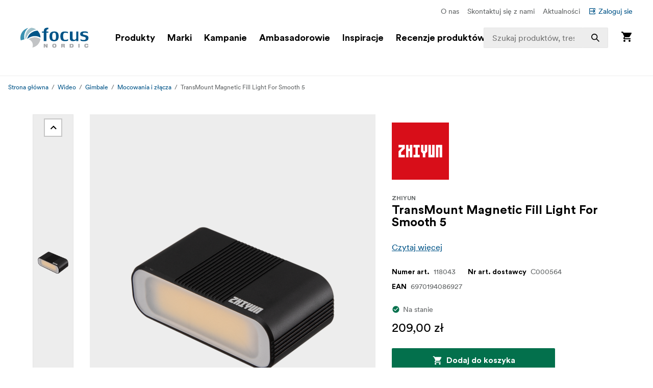

--- FILE ---
content_type: text/html; charset=utf-8
request_url: https://www.focusnordic.pl/produkty/wideo/gimbale/mocowania-i-zlacza/zhiyun-transmount-magnetic-fill-light-for-smooth-5
body_size: 40597
content:
<!DOCTYPE html><html lang="pl"><head><meta charSet="utf-8"/><title>Zhiyun TransMount Magnetic Fill Light For Smooth 5 </title><meta name="description" content="&lt;p&gt;&lt;strong&gt;Zhiyun TransMount Magnetic Fill Light For Smooth 5&lt;/strong&gt;&lt;/p&gt;
&lt;p&gt;Extra magnetic fill light for Zhiyun Smooth 5 (2 pcs can be mounted o..."/><meta name="viewport" content="width=device-width, initial-scale=1.0"/><link rel="canonical" href="https://www.focusnordic.pl/produkty/wideo/gimbale/mocowania-i-zlacza/zhiyun-transmount-magnetic-fill-light-for-smooth-5"/><link rel="alternate" hrefLang="sv" href="https://www.focusnordic.se/produkter/video/gimbals/fasten-anslutningar/zhiyun-transmount-magnetic-fill-light-for-smooth-5/"/><link rel="alternate" hrefLang="no" href="https://www.focusnordic.no/produkter/video/gimbaler/fester-og-koblinger/zhiyun-transmount-magnetic-fill-light-for-smooth-5/"/><link rel="alternate" hrefLang="da" href="https://www.focusnordic.dk/produkter/video/gimbals/beslag-og-stromtilbehor/zhiyun-transmount-magnetic-fill-light-for-smooth-5/"/><link rel="alternate" hrefLang="fi" href="https://www.focusnordic.fi/tuotteet/video/gimbal-vakaajat/kiinnikkeet-ja-liittimet/zhiyun-transmount-magnetic-fill-light-for-smooth-5/"/><link rel="alternate" hrefLang="is" href="https://www.focusnordic.is/products/video/gimbals/gimbal-accessories/zhiyun-transmount-magnetic-fill-light-for-smooth-5/"/><link rel="alternate" hrefLang="lv" href="https://www.focusnordic.lv/produkti/video/gimbal-stabilizacijas-ierices/stiprinajumi-un-savienotaji/zhiyun-transmount-magnetic-fill-light-for-smooth-5/"/><link rel="alternate" hrefLang="et" href="https://www.focusnordic.ee/tooted/video/stabilisaatorid/kinnitused-ja-tarvikud/zhiyun-transmount-magnetic-fill-light-for-smooth-5/"/><link rel="alternate" hrefLang="lt" href="https://www.focusnordic.lt/produktai/video/gimbalai/tvirtinimai-ir-jungtys/zhiyun-transmount-magnetic-fill-light-for-smooth-5/"/><link rel="alternate" hrefLang="en" href="https://www.focusnordic.com/products/video/gimbals/gimbal-accessories/zhiyun-transmount-magnetic-fill-light-for-smooth-5/"/><link rel="alternate" hrefLang="cs" href="https://www.focusnordic.cz/produkty/video/stabilizatory/uchyty-a-upevneni/zhiyun-transmount-magnetic-fill-light-for-smooth-5/"/><link rel="alternate" hrefLang="sk" href="https://www.focusnordic.sk/produkty/video/stabilizatory/uchyty-a-upevnenia/zhiyun-transmount-magnetic-fill-light-for-smooth-5/"/><link rel="alternate" hrefLang="ro" href="https://www.focusnordic.ro/produse/video/gimbals/accesorii-pentru-gimbal/zhiyun-transmount-magnetic-fill-light-for-smooth-5/"/><link rel="alternate" hrefLang="bg" href="https://www.focusnordic.bg/produkti/video/stabilizatori/aksesoari-za-stabilizatori/zhiyun-transmount-magnetic-fill-light-for-smooth-5/"/><meta name="next-head-count" content="18"/><script>
                window.PageDataLayer = window.PageDataLayer || [];
                function gtag(){PageDataLayer.push(arguments);}
                gtag('consent', 'default', {
                  'ad_storage': 'denied',
                  'ad_user_data': 'denied',
                  'ad_personalization': 'denied',
                  'analytics_storage': 'denied',
                  'wait_for_update': 1000
                });
              </script><link rel="preload" href="/_next/static/media/22b6e1e106c02135-s.p.woff2" as="font" type="font/woff2" crossorigin="anonymous" data-next-font="size-adjust"/><link rel="preload" href="/_next/static/media/26e9d981851ce804-s.p.woff2" as="font" type="font/woff2" crossorigin="anonymous" data-next-font="size-adjust"/><link rel="preload" href="/_next/static/css/ff4abf94ad9aeba3.css" as="style"/><link rel="stylesheet" href="/_next/static/css/ff4abf94ad9aeba3.css" data-n-g=""/><noscript data-n-css=""></noscript><script defer="" nomodule="" src="/_next/static/chunks/polyfills-42372ed130431b0a.js"></script><script src="/_next/static/chunks/webpack-73afe5647af1f229.js" defer=""></script><script src="/_next/static/chunks/framework-64ad27b21261a9ce.js" defer=""></script><script src="/_next/static/chunks/main-80a8a1878fa20f3c.js" defer=""></script><script src="/_next/static/chunks/pages/_app-22e30d5afb82e51b.js" defer=""></script><script src="/_next/static/chunks/510-1645de8dcf14f7b5.js" defer=""></script><script src="/_next/static/chunks/731-ce3b16107f790145.js" defer=""></script><script src="/_next/static/chunks/pages/%5B%5B...page%5D%5D-ed974f2150b5ceda.js" defer=""></script><script src="/_next/static/VY5j3Y8H8NRakxhT3uWCz/_buildManifest.js" defer=""></script><script src="/_next/static/VY5j3Y8H8NRakxhT3uWCz/_ssgManifest.js" defer=""></script><style data-styled="" data-styled-version="5.3.11">html,body,div,span,applet,object,iframe,h1,h2,h3,h4,h5,h6,p,blockquote,pre,a,abbr,acronym,address,big,cite,code,del,dfn,em,img,ins,kbd,q,s,samp,small,strike,strong,sub,sup,tt,var,b,u,i,center,dl,dt,dd,ol,ul,li,fieldset,form,label,legend,table,caption,tbody,tfoot,thead,tr,th,td,article,aside,canvas,details,embed,figure,figcaption,footer,header,hgroup,menu,nav,output,ruby,section,summary,time,mark,audio,video{margin:0;padding:0;border:0;font-size:100%;font:inherit;vertical-align:baseline;}/*!sc*/
article,aside,details,figcaption,figure,footer,header,hgroup,menu,nav,section{display:block;}/*!sc*/
body{line-height:1;}/*!sc*/
ol,ul,li{list-style:none;}/*!sc*/
blockquote,q{quotes:none;}/*!sc*/
blockquote:before,blockquote:after,q:before,q:after{content:'';content:none;}/*!sc*/
table{border-collapse:collapse;border-spacing:0;}/*!sc*/
input{-webkit-appearance:none;-moz-appearance:none;-webkit-appearance:none;-moz-appearance:none;appearance:none;}/*!sc*/
button{border:none;margin:0;padding:0;width:auto;overflow:visible;text-align:inherit;border-radius:0;cursor:pointer;background:transparent;text-rendering:geometricPrecision;color:inherit;font:inherit;line-height:normal;-webkit-font-smoothing:inherit;-moz-osx-font-smoothing:inherit;-webkit-appearance:none;}/*!sc*/
html{box-sizing:border-box;}/*!sc*/
*,*:before,*:after{box-sizing:inherit;}/*!sc*/
img{max-width:100%;}/*!sc*/
a{display:inline-block;-webkit-text-decoration:none;text-decoration:none;color:inherit;}/*!sc*/
.simple-modal-opened{overflow:hidden !important;}/*!sc*/
body{font-size:16px;font-family:'__circular_1138a5','__circular_Fallback_1138a5',helvetica,sans-serif;text-rendering:geometricPrecision;}/*!sc*/
data-styled.g1[id="sc-global-jXtbOp1"]{content:"sc-global-jXtbOp1,"}/*!sc*/
.dgcLwk{display:block;width:16px;height:16px;margin-right:4px;margin-bottom:0px;}/*!sc*/
.bzNsSw{display:block;width:128px;height:40px;}/*!sc*/
.ldXVyj{display:block;width:24px;height:24px;}/*!sc*/
.eYMnJT{display:block;width:160px;height:160px;}/*!sc*/
.bPMKFz{display:block;width:24px;height:24px;margin-right:24px;}/*!sc*/
.eamusV{display:block;width:80px;height:24px;}/*!sc*/
.kXpkvv{display:block;width:16px;height:16px;}/*!sc*/
.faZWxV{display:block;width:20px;height:20px;margin-right:8px;}/*!sc*/
.eDlQLN{display:block;width:134px;height:40px;}/*!sc*/
.jtbMPL{display:block;width:20px;height:20px;}/*!sc*/
data-styled.g2[id="sc-f5dde766-0"]{content:"dgcLwk,bzNsSw,ldXVyj,eYMnJT,bPMKFz,eamusV,kXpkvv,faZWxV,eDlQLN,jtbMPL,"}/*!sc*/
.iQfciu{display:-webkit-inline-box;display:-webkit-inline-flex;display:-ms-inline-flexbox;display:inline-flex;-webkit-align-items:center;-webkit-box-align:center;-ms-flex-align:center;align-items:center;border-radius:2px;-webkit-text-decoration:none;text-decoration:none;font-weight:700;width:auto;-webkit-transition:background-color 0.25s;transition:background-color 0.25s;text-align:center;-webkit-box-pack:center;-webkit-justify-content:center;-ms-flex-pack:center;justify-content:center;background-color:#03704C;color:#FFFFFF;padding:12px 24px;line-height:24px;white-space:nowrap;z-index:1;}/*!sc*/
.iQfciu:disabled{opacity:30%;cursor:not-allowed;}/*!sc*/
.iQfciu:hover{-webkit-text-decoration:none;text-decoration:none;}/*!sc*/
.iQfciu:hover:not([disabled]){background-color:#15824F;}/*!sc*/
.iQfciu:focus-visible:not([disabled]){background-color:#15824F;}/*!sc*/
.iQfciu:active:not([disabled]){background-color:#03704C;}/*!sc*/
.iQfciu .sc-f5dde766-0 polygon,.iQfciu .sc-f5dde766-0 path{fill:#FFFFFF;}/*!sc*/
.PEGlD{display:-webkit-inline-box;display:-webkit-inline-flex;display:-ms-inline-flexbox;display:inline-flex;-webkit-align-items:center;-webkit-box-align:center;-ms-flex-align:center;align-items:center;border-radius:2px;-webkit-text-decoration:none;text-decoration:none;font-weight:700;box-shadow:inset 0 0 0 1px #C6C6C6;width:auto;-webkit-transition:background-color 0.25s;transition:background-color 0.25s;text-align:center;-webkit-box-pack:center;-webkit-justify-content:center;-ms-flex-pack:center;justify-content:center;background-color:#FFFFFF;color:#005488;font-size:14px;padding:4px 10px;line-height:24px;}/*!sc*/
.PEGlD:disabled{opacity:30%;cursor:not-allowed;}/*!sc*/
.PEGlD:hover{-webkit-text-decoration:none;text-decoration:none;}/*!sc*/
.PEGlD .sc-f5dde766-0 polygon,.PEGlD .sc-f5dde766-0 path{fill:#3D778F;}/*!sc*/
.dEBldY{display:-webkit-inline-box;display:-webkit-inline-flex;display:-ms-inline-flexbox;display:inline-flex;-webkit-align-items:center;-webkit-box-align:center;-ms-flex-align:center;align-items:center;border-radius:2px;-webkit-text-decoration:none;text-decoration:none;font-weight:700;width:auto;-webkit-transition:background-color 0.25s;transition:background-color 0.25s;text-align:center;-webkit-box-pack:center;-webkit-justify-content:center;-ms-flex-pack:center;justify-content:center;background-color:#FFFFFF;color:#005488;padding:12px 24px;line-height:24px;white-space:nowrap;}/*!sc*/
.dEBldY:disabled{opacity:30%;cursor:not-allowed;}/*!sc*/
.dEBldY:hover{-webkit-text-decoration:none;text-decoration:none;}/*!sc*/
.dEBldY .sc-f5dde766-0 polygon,.dEBldY .sc-f5dde766-0 path{fill:#3D778F;}/*!sc*/
data-styled.g3[id="sc-4a20dff4-0"]{content:"iQfciu,PEGlD,dEBldY,"}/*!sc*/
.bXUgxD{display:-webkit-box;display:-webkit-flex;display:-ms-flexbox;display:flex;position:fixed;top:150px;left:0;width:100%;height:calc(100vh - 150px);-webkit-transition:opacity 0.3s;transition:opacity 0.3s;background:rgba(0,0,0,0.3);opacity:0;pointer-events:none;z-index:1000;}/*!sc*/
.gA-Dzjf{display:-webkit-box;display:-webkit-flex;display:-ms-flexbox;display:flex;position:fixed;top:0px;left:0;width:100%;height:calc(100vh - 0px);-webkit-transition:opacity 0.3s;transition:opacity 0.3s;background:rgba(0,0,0,0.3);opacity:0;pointer-events:none;z-index:1000;}/*!sc*/
data-styled.g9[id="sc-dbf67ee9-0"]{content:"bXUgxD,gA-Dzjf,"}/*!sc*/
.kBaBko{display:-webkit-box;display:-webkit-flex;display:-ms-flexbox;display:flex;-webkit-box-pack:justify;-webkit-justify-content:space-between;-ms-flex-pack:justify;justify-content:space-between;-webkit-flex-direction:column;-ms-flex-direction:column;flex-direction:column;width:auto;background:white;height:100%;overflow:auto;-webkit-transition:-webkit-transform 0.3s;-webkit-transition:transform 0.3s;transition:transform 0.3s;-webkit-transform:translateX(-100%);-ms-transform:translateX(-100%);transform:translateX(-100%);box-shadow:0 0 10px rgba(0,0,0,0.1);}/*!sc*/
.kBaBko:focus{outline:none;}/*!sc*/
.gUjenb{display:-webkit-box;display:-webkit-flex;display:-ms-flexbox;display:flex;-webkit-box-pack:justify;-webkit-justify-content:space-between;-ms-flex-pack:justify;justify-content:space-between;-webkit-flex-direction:column;-ms-flex-direction:column;flex-direction:column;width:90%;background:white;height:100%;overflow:auto;-webkit-transition:-webkit-transform 0.3s;-webkit-transition:transform 0.3s;transition:transform 0.3s;-webkit-transform:translateX(-100%);-ms-transform:translateX(-100%);transform:translateX(-100%);box-shadow:0 0 10px rgba(0,0,0,0.1);}/*!sc*/
.gUjenb:focus{outline:none;}/*!sc*/
data-styled.g10[id="sc-dbf67ee9-1"]{content:"kBaBko,gUjenb,"}/*!sc*/
.bnhzrJ{background:none;border:none;padding:4px;cursor:pointer;display:-webkit-inline-box;display:-webkit-inline-flex;display:-ms-inline-flexbox;display:inline-flex;-webkit-align-items:center;-webkit-box-align:center;-ms-flex-align:center;align-items:center;-webkit-box-pack:center;-webkit-justify-content:center;-ms-flex-pack:center;justify-content:center;border-radius:4px;}/*!sc*/
data-styled.g11[id="sc-dbf67ee9-2"]{content:"bnhzrJ,"}/*!sc*/
.hMHKHz{display:none;padding:20px 16px;border-bottom:1px solid #E5E5E5;-webkit-box-pack:justify;-webkit-justify-content:space-between;-ms-flex-pack:justify;justify-content:space-between;-webkit-align-items:center;-webkit-box-align:center;-ms-flex-align:center;align-items:center;display:-webkit-box;display:-webkit-flex;display:-ms-flexbox;display:flex;}/*!sc*/
.hMHKHz .sc-dbf67ee9-2{margin-left:auto;}/*!sc*/
data-styled.g12[id="sc-dbf67ee9-3"]{content:"hMHKHz,"}/*!sc*/
.jTIHLi{display:none;-webkit-flex:1;-ms-flex:1;flex:1;outline:none;background:transparent;border:none;cursor:default;display:block;}/*!sc*/
data-styled.g13[id="sc-dbf67ee9-4"]{content:"jTIHLi,"}/*!sc*/
.fKKxpX{color:#646768;line-height:24px;margin-bottom:16px;}/*!sc*/
@media screen and (min-width:769px){.fKKxpX{font-size:16px;}}/*!sc*/
.eHgEkw{color:#000000;font-size:18px;font-weight:700;line-height:24px;margin-bottom:0px;}/*!sc*/
.kKklky{color:#646768;font-size:18px;font-weight:400;line-height:24px;margin-bottom:0px;}/*!sc*/
.hTldsB{color:#646768;font-size:12px;font-weight:700;line-height:24px;margin-bottom:4px;text-transform:uppercase;}/*!sc*/
@media screen and (min-width:968px){.hTldsB{margin-bottom:0px;}}/*!sc*/
.ftqqFB{color:#000000;font-size:24px;font-weight:700;line-height:24px;margin-bottom:24px;}/*!sc*/
.jbQNCm{color:#000000;font-size:14px;font-weight:700;line-height:24px;margin-bottom:8px;margin-right:8px;white-space:nowrap;}/*!sc*/
@media screen and (min-width:769px){.jbQNCm{margin-bottom:4px;}}/*!sc*/
.kbIiLZ{color:#646768;font-size:14px;line-height:24px;margin-bottom:8px;margin-right:24px;white-space:nowrap;}/*!sc*/
@media screen and (min-width:769px){.kbIiLZ{margin-bottom:4px;}}/*!sc*/
.cEeQjz{color:#646768;font-size:14px;line-height:24px;margin-bottom:0px;white-space:nowrap;}/*!sc*/
.eHAWgD{color:#000000;font-size:18px;font-weight:400;line-height:24px;margin-bottom:8px;}/*!sc*/
@media screen and (min-width:968px){.eHAWgD{font-size:24px;line-height:32px;}}/*!sc*/
.iDDgGL{color:#FFFFFF;font-size:14px;line-height:20px;margin-bottom:0px;padding-bottom:0px;white-space:nowrap;}/*!sc*/
@media screen and (min-width:769px){.iDDgGL{font-size:20px;line-height:32px;}}/*!sc*/
.hrMfnn{font-size:18px;font-weight:700;line-height:24px;margin-bottom:24px;}/*!sc*/
@media screen and (min-width:769px){.hrMfnn{margin-bottom:48px;}}/*!sc*/
@media screen and (min-width:968px){.hrMfnn{font-size:24px;line-height:32px;}}/*!sc*/
.egNtqJ{color:#000000;font-size:24px;font-weight:700;line-height:32px;margin-bottom:32px;}/*!sc*/
@media screen and (min-width:769px){.egNtqJ{font-size:32px;line-height:40px;margin-bottom:48px;}}/*!sc*/
.mUutK{font-size:20px;line-height:28px;color:#000000;margin-bottom:0px;font-weight:700;margin-left:8px;}/*!sc*/
.hqccnI{color:#FFFFFF;line-height:24px;margin-bottom:0px;white-space:pre-wrap;}/*!sc*/
@media screen and (min-width:769px){.hqccnI{font-size:16px;}}/*!sc*/
.bAvfuv{color:#C6C6C6;line-height:24px;margin-bottom:16px;}/*!sc*/
@media screen and (min-width:769px){.bAvfuv{font-size:16px;}}/*!sc*/
.inrARo{color:#FFFFFF;font-size:16px;font-weight:700;line-height:20px;margin-bottom:28px;}/*!sc*/
@media screen and (min-width:968px){.inrARo{font-size:20px;line-height:32px;}}/*!sc*/
.jOXZhA{color:#FFFFFF;font-size:18px;font-weight:700;line-height:24px;margin-bottom:8px;}/*!sc*/
@media screen and (min-width:968px){.jOXZhA{font-size:24px;line-height:32px;}}/*!sc*/
.jDRVVB{color:#FFFFFF;line-height:24px;margin-bottom:0px;}/*!sc*/
@media screen and (min-width:769px){.jDRVVB{font-size:16px;}}/*!sc*/
data-styled.g14[id="sc-2bcb8701-0"]{content:"fKKxpX,eHgEkw,kKklky,hTldsB,ftqqFB,jbQNCm,kbIiLZ,cEeQjz,eHAWgD,iDDgGL,hrMfnn,egNtqJ,mUutK,hqccnI,bAvfuv,inrARo,jOXZhA,jDRVVB,"}/*!sc*/
.VmXrN{color:#646768;font-size:14px;line-height:24px;margin-bottom:0px;margin-right:16px;}/*!sc*/
.hKnUeB{color:#C6C6C6;line-height:24px;margin-bottom:8px;}/*!sc*/
@media screen and (min-width:769px){.hKnUeB{font-size:16px;}}/*!sc*/
data-styled.g15[id="sc-2bcb8701-1"]{content:"VmXrN,hKnUeB,"}/*!sc*/
.kwzKCP{color:#005488;font-size:14px;line-height:24px;margin-bottom:0px;display:-webkit-box;display:-webkit-flex;display:-ms-flexbox;display:flex;-webkit-align-items:center;-webkit-box-align:center;-ms-flex-align:center;align-items:center;}/*!sc*/
.fCUBqe{color:#005488;line-height:24px;margin-bottom:0px;}/*!sc*/
@media screen and (min-width:769px){.fCUBqe{font-size:16px;}}/*!sc*/
.epTtlL{color:#646768;line-height:24px;margin-bottom:24px;margin-right:32px;padding-bottom:4px;}/*!sc*/
@media screen and (min-width:769px){.epTtlL{font-size:16px;padding-bottom:0px;}}/*!sc*/
.lpmpYR{color:#005488;line-height:24px;margin-bottom:16px;margin-left:32px;}/*!sc*/
@media screen and (min-width:769px){.lpmpYR{font-size:16px;}}/*!sc*/
.hkAhkq{color:#C6C6C6;line-height:24px;margin-bottom:8px;}/*!sc*/
@media screen and (min-width:769px){.hkAhkq{font-size:16px;}}/*!sc*/
data-styled.g16[id="sc-2bcb8701-2"]{content:"kwzKCP,fCUBqe,epTtlL,lpmpYR,hkAhkq,"}/*!sc*/
.bALQUy{color:#000000;font-size:16px;line-height:24px;margin-bottom:0px;}/*!sc*/
@media screen and (min-width:1240px){.bALQUy{font-size:18px;}}/*!sc*/
data-styled.g17[id="sc-2bcb8701-3"]{content:"bALQUy,"}/*!sc*/
.cycYeX{color:#FFFFFF;line-height:24px;margin-bottom:8px;white-space:nowrap;}/*!sc*/
@media screen and (min-width:769px){.cycYeX{font-size:16px;}}/*!sc*/
data-styled.g18[id="sc-2bcb8701-4"]{content:"cycYeX,"}/*!sc*/
.ffNrZp{display:-webkit-box;display:-webkit-flex;display:-ms-flexbox;display:flex;-webkit-flex:1;-ms-flex:1;flex:1;width:100%;}/*!sc*/
.jZaLXO{display:-webkit-box;display:-webkit-flex;display:-ms-flexbox;display:flex;-webkit-box-pack:center;-webkit-justify-content:center;-ms-flex-pack:center;justify-content:center;width:100%;background-color:#FFFFFF;position:relative;}/*!sc*/
.iErkon{display:-webkit-box;display:-webkit-flex;display:-ms-flexbox;display:flex;-webkit-flex-direction:column;-ms-flex-direction:column;flex-direction:column;display:none;width:100%;position:relative;}/*!sc*/
@media screen and (min-width:968px){.iErkon{display:-webkit-box;display:-webkit-flex;display:-ms-flexbox;display:flex;}}/*!sc*/
.dacYBC{display:-webkit-box;display:-webkit-flex;display:-ms-flexbox;display:flex;-webkit-flex-direction:column;-ms-flex-direction:column;flex-direction:column;-webkit-align-items:center;-webkit-box-align:center;-ms-flex-align:center;align-items:center;width:100%;}/*!sc*/
.euLDtE{display:-webkit-box;display:-webkit-flex;display:-ms-flexbox;display:flex;padding-top:10px;padding-bottom:10px;padding-left:40px;padding-right:40px;-webkit-box-pack:end;-webkit-justify-content:flex-end;-ms-flex-pack:end;justify-content:flex-end;max-width:1440px;width:100%;}/*!sc*/
.gYkUGp{display:-webkit-box;display:-webkit-flex;display:-ms-flexbox;display:flex;}/*!sc*/
.jpVa-Di{display:-webkit-box;display:-webkit-flex;display:-ms-flexbox;display:flex;width:100%;height:60px;}/*!sc*/
.cALXUg{display:-webkit-box;display:-webkit-flex;display:-ms-flexbox;display:flex;-webkit-flex-direction:column;-ms-flex-direction:column;flex-direction:column;-webkit-align-items:center;-webkit-box-align:center;-ms-flex-align:center;align-items:center;width:100%;height:60px;background-color:#FFFFFF;top:0;z-index:4;z-index:4;}/*!sc*/
.fTCiuW{display:-webkit-box;display:-webkit-flex;display:-ms-flexbox;display:flex;-webkit-box-pack:center;-webkit-justify-content:center;-ms-flex-pack:center;justify-content:center;width:100%;background-color:#FFFFFF;position:static;}/*!sc*/
.gNHoSm{display:-webkit-box;display:-webkit-flex;display:-ms-flexbox;display:flex;-webkit-box-pack:center;-webkit-justify-content:center;-ms-flex-pack:center;justify-content:center;width:100%;}/*!sc*/
.jPgxlc{display:-webkit-box;display:-webkit-flex;display:-ms-flexbox;display:flex;padding-left:16px;padding-right:16px;-webkit-align-items:center;-webkit-box-align:center;-ms-flex-align:center;align-items:center;-webkit-box-pack:justify;-webkit-justify-content:space-between;-ms-flex-pack:justify;justify-content:space-between;width:100%;max-width:1440px;top:0;}/*!sc*/
.gOhfiG{display:-webkit-box;display:-webkit-flex;display:-ms-flexbox;display:flex;margin-right:24px;-webkit-align-items:center;-webkit-box-align:center;-ms-flex-align:center;align-items:center;-webkit-flex:1;-ms-flex:1;flex:1;position:relative;}/*!sc*/
@media screen and (min-width:968px){.gOhfiG{margin-left:32px;}}/*!sc*/
@media screen and (min-width:1240px){.gOhfiG{margin-left:40px;}}/*!sc*/
@media screen and (min-width:1440px){.gOhfiG{margin-left:60px;}}/*!sc*/
.bHBAiz{display:-webkit-box;display:-webkit-flex;display:-ms-flexbox;display:flex;-webkit-box-pack:start;-webkit-justify-content:flex-start;-ms-flex-pack:start;justify-content:flex-start;min-width:75%;}/*!sc*/
.hiCdax{display:-webkit-box;display:-webkit-flex;display:-ms-flexbox;display:flex;-webkit-align-items:center;-webkit-box-align:center;-ms-flex-align:center;align-items:center;-webkit-flex:1;-ms-flex:1;flex:1;height:100%;width:25%;right:0;position:absolute;-webkit-transition:width .25s;transition:width .25s;}/*!sc*/
.cLxPle{display:-webkit-box;display:-webkit-flex;display:-ms-flexbox;display:flex;width:100%;position:relative;}/*!sc*/
.dGOnam{display:-webkit-box;display:-webkit-flex;display:-ms-flexbox;display:flex;width:100%;}/*!sc*/
.bgTvqN{display:-webkit-box;display:-webkit-flex;display:-ms-flexbox;display:flex;-webkit-align-items:center;-webkit-box-align:center;-ms-flex-align:center;align-items:center;height:100%;position:absolute;right:0;}/*!sc*/
.ftROoV{display:-webkit-box;display:-webkit-flex;display:-ms-flexbox;display:flex;width:100%;position:absolute;top:100%;left:0;}/*!sc*/
.juTFBD{display:-webkit-box;display:-webkit-flex;display:-ms-flexbox;display:flex;-webkit-align-items:center;-webkit-box-align:center;-ms-flex-align:center;align-items:center;-webkit-flex:1;-ms-flex:1;flex:1;width:100%;max-width:20%;height:100%;position:static;visibility:hidden;}/*!sc*/
.jUMBGL{display:-webkit-box;display:-webkit-flex;display:-ms-flexbox;display:flex;-webkit-flex-direction:column;-ms-flex-direction:column;flex-direction:column;-webkit-align-items:flex-end;-webkit-box-align:flex-end;-ms-flex-align:flex-end;align-items:flex-end;}/*!sc*/
.clnelC{display:-webkit-box;display:-webkit-flex;display:-ms-flexbox;display:flex;-webkit-box-pack:center;-webkit-justify-content:center;-ms-flex-pack:center;justify-content:center;width:100%;max-height:calc(100vh - 160px);overflow:auto;}/*!sc*/
.egdNFV{display:-webkit-box;display:-webkit-flex;display:-ms-flexbox;display:flex;margin-left:16px;margin-right:16px;padding-bottom:24px;padding-top:24px;width:100%;height:100%;max-width:1440px;}/*!sc*/
@media screen and (min-width:640px){.egdNFV{margin-left:24px;margin-right:24px;}}/*!sc*/
@media screen and (min-width:769px){.egdNFV{padding-top:40px;padding-bottom:40px;}}/*!sc*/
.kPQyqG{display:-webkit-box;display:-webkit-flex;display:-ms-flexbox;display:flex;-webkit-flex-direction:column;-ms-flex-direction:column;flex-direction:column;-webkit-flex:1;-ms-flex:1;flex:1;}/*!sc*/
.WVbLR{display:-webkit-box;display:-webkit-flex;display:-ms-flexbox;display:flex;-webkit-align-items:center;-webkit-box-align:center;-ms-flex-align:center;align-items:center;-webkit-box-pack:center;-webkit-justify-content:center;-ms-flex-pack:center;justify-content:center;-webkit-flex:1;-ms-flex:1;flex:1;min-height:320px;width:100%;}/*!sc*/
@media screen and (min-width:968px){.WVbLR{width:auto;}}/*!sc*/
.bLUvjN{display:-webkit-box;display:-webkit-flex;display:-ms-flexbox;display:flex;-webkit-flex-direction:column;-ms-flex-direction:column;flex-direction:column;-webkit-align-items:center;-webkit-box-align:center;-ms-flex-align:center;align-items:center;}/*!sc*/
.hthDin{display:-webkit-box;display:-webkit-flex;display:-ms-flexbox;display:flex;-webkit-flex-direction:column;-ms-flex-direction:column;flex-direction:column;-webkit-align-items:flex-end;-webkit-box-align:flex-end;-ms-flex-align:flex-end;align-items:flex-end;width:100%;position:absolute;left:0;top:100%;}/*!sc*/
.lfBXmH{display:-webkit-box;display:-webkit-flex;display:-ms-flexbox;display:flex;-webkit-flex-direction:column;-ms-flex-direction:column;flex-direction:column;-webkit-flex:1;-ms-flex:1;flex:1;width:100%;overflow:auto;}/*!sc*/
.eSEvuB{display:-webkit-box;display:-webkit-flex;display:-ms-flexbox;display:flex;padding-bottom:80px;display:-webkit-box;display:-webkit-flex;display:-ms-flexbox;display:flex;height:100%;}/*!sc*/
.ihOzpz{display:-webkit-box;display:-webkit-flex;display:-ms-flexbox;display:flex;-webkit-box-pack:center;-webkit-justify-content:center;-ms-flex-pack:center;justify-content:center;width:100%;border-bottom:1px solid #EDEDED;}/*!sc*/
.kircks{display:-webkit-box;display:-webkit-flex;display:-ms-flexbox;display:flex;padding-left:16px;padding-right:16px;margin-top:10px;margin-bottom:10px;-webkit-box-pack:end;-webkit-justify-content:flex-end;-ms-flex-pack:end;justify-content:flex-end;width:100%;max-width:1440px;height:24px;}/*!sc*/
.iwueTL{display:-webkit-box;display:-webkit-flex;display:-ms-flexbox;display:flex;-webkit-flex-direction:column;-ms-flex-direction:column;flex-direction:column;display:-webkit-box;display:-webkit-flex;display:-ms-flexbox;display:flex;width:100%;}/*!sc*/
@media screen and (min-width:968px){.iwueTL{display:none;}}/*!sc*/
.hsPwwo{display:-webkit-box;display:-webkit-flex;display:-ms-flexbox;display:flex;width:100%;height:48px;}/*!sc*/
.beSiFy{display:-webkit-box;display:-webkit-flex;display:-ms-flexbox;display:flex;padding-bottom:10px;padding-left:16px;padding-right:16px;padding-top:10px;-webkit-align-items:center;-webkit-box-align:center;-ms-flex-align:center;align-items:center;-webkit-box-pack:justify;-webkit-justify-content:space-between;-ms-flex-pack:justify;justify-content:space-between;width:100%;height:48px;max-width:1440px;background-color:#FFFFFF;border-bottom:1px solid #EDEDED;border-color:#E5E5E5;position:fixed;z-index:4;z-index:4;}/*!sc*/
@media screen and (min-width:968px){.beSiFy{padding-left:40px;padding-right:40px;}}/*!sc*/
.iHchvh{display:-webkit-box;display:-webkit-flex;display:-ms-flexbox;display:flex;-webkit-box-pack:justify;-webkit-justify-content:space-between;-ms-flex-pack:justify;justify-content:space-between;-webkit-flex:1;-ms-flex:1;flex:1;-webkit-flex-wrap:wrap;-ms-flex-wrap:wrap;flex-wrap:wrap;}/*!sc*/
.iLkfKs{display:-webkit-box;display:-webkit-flex;display:-ms-flexbox;display:flex;margin-right:16px;}/*!sc*/
.biRGrL{display:-webkit-box;display:-webkit-flex;display:-ms-flexbox;display:flex;-webkit-box-pack:center;-webkit-justify-content:center;-ms-flex-pack:center;justify-content:center;width:100%;max-height:calc(100vh - 160px);overflow:visible;}/*!sc*/
.jaeZgV{display:-webkit-box;display:-webkit-flex;display:-ms-flexbox;display:flex;margin-right:20px;}/*!sc*/
.uvQkN{display:-webkit-box;display:-webkit-flex;display:-ms-flexbox;display:flex;padding-bottom:80px;display:block;}/*!sc*/
.gwOqUk{display:-webkit-box;display:-webkit-flex;display:-ms-flexbox;display:flex;padding-top:20px;padding-bottom:20px;padding-left:16px;padding-right:16px;-webkit-box-pack:justify;-webkit-justify-content:space-between;-ms-flex-pack:justify;justify-content:space-between;width:100%;border-bottom:1px solid #EDEDED;}/*!sc*/
.bRlwIF{display:-webkit-box;display:-webkit-flex;display:-ms-flexbox;display:flex;-webkit-flex-direction:column;-ms-flex-direction:column;flex-direction:column;-webkit-align-items:center;-webkit-box-align:center;-ms-flex-align:center;align-items:center;-webkit-flex:1;-ms-flex:1;flex:1;width:100%;min-height:80vh;overflow:hidden;}/*!sc*/
.JQeCK{display:-webkit-box;display:-webkit-flex;display:-ms-flexbox;display:flex;padding-bottom:12px;padding-left:16px;padding-right:16px;padding-top:12px;width:100%;max-width:1440px;}/*!sc*/
.bhQohv{display:-webkit-box;display:-webkit-flex;display:-ms-flexbox;display:flex;-webkit-flex-direction:column;-ms-flex-direction:column;flex-direction:column;margin-bottom:16px;margin-top:0px;width:100%;}/*!sc*/
@media screen and (min-width:769px){.bhQohv{margin-top:32px;margin-bottom:48px;}}/*!sc*/
.kQZtpC{display:-webkit-box;display:-webkit-flex;display:-ms-flexbox;display:flex;-webkit-flex-direction:column;-ms-flex-direction:column;flex-direction:column;padding-left:0px;padding-right:0px;width:100%;max-width:1440px;}/*!sc*/
@media screen and (min-width:968px){.kQZtpC{-webkit-flex-direction:row;-ms-flex-direction:row;flex-direction:row;}}/*!sc*/
@media screen and (min-width:769px){.kQZtpC{padding-left:64px;padding-right:64px;}}/*!sc*/
.hGlMgu{display:-webkit-box;display:-webkit-flex;display:-ms-flexbox;display:flex;-webkit-flex-direction:column;-ms-flex-direction:column;flex-direction:column;margin-right:0px;display:block;}/*!sc*/
@media screen and (min-width:968px){.hGlMgu{margin-right:32px;}}/*!sc*/
@media screen and (min-width:968px){.hGlMgu{display:-webkit-box;display:-webkit-flex;display:-ms-flexbox;display:flex;}}/*!sc*/
@media screen and (min-width:968px){.hGlMgu{width:60%;}}/*!sc*/
.diGVuH{display:-webkit-box;display:-webkit-flex;display:-ms-flexbox;display:flex;max-width:800px;}/*!sc*/
.jslBup{display:-webkit-box;display:-webkit-flex;display:-ms-flexbox;display:flex;-webkit-flex-direction:column;-ms-flex-direction:column;flex-direction:column;padding-left:16px;padding-right:16px;padding-top:24px;}/*!sc*/
@media screen and (min-width:769px){.jslBup{padding-left:0px;padding-right:0px;}}/*!sc*/
@media screen and (min-width:968px){.jslBup{padding-top:16px;}}/*!sc*/
@media screen and (min-width:968px){.jslBup{width:40%;}}/*!sc*/
.jkEzwT{display:-webkit-box;display:-webkit-flex;display:-ms-flexbox;display:flex;-webkit-flex-direction:column;-ms-flex-direction:column;flex-direction:column;margin-bottom:16px;}/*!sc*/
.ibwwNT{display:-webkit-box;display:-webkit-flex;display:-ms-flexbox;display:flex;margin-bottom:16px;width:72px;}/*!sc*/
@media screen and (min-width:968px){.ibwwNT{margin-bottom:24px;}}/*!sc*/
@media screen and (min-width:968px){.ibwwNT{width:112px;}}/*!sc*/
.eTVOBQ{display:-webkit-box;display:-webkit-flex;display:-ms-flexbox;display:flex;-webkit-flex-direction:column;-ms-flex-direction:column;flex-direction:column;margin-bottom:24px;margin-right:24px;max-width:640px;}/*!sc*/
@media screen and (min-width:968px){.eTVOBQ{margin-right:0px;}}/*!sc*/
.iPCDlA{display:-webkit-box;display:-webkit-flex;display:-ms-flexbox;display:flex;margin-bottom:16px;-webkit-flex-wrap:wrap;-ms-flex-wrap:wrap;flex-wrap:wrap;}/*!sc*/
.gEbXrd{display:-webkit-box;display:-webkit-flex;display:-ms-flexbox;display:flex;-webkit-flex-direction:row;-ms-flex-direction:row;flex-direction:row;-webkit-align-items:baseline;-webkit-box-align:baseline;-ms-flex-align:baseline;align-items:baseline;}/*!sc*/
.ynOMH{display:-webkit-box;display:-webkit-flex;display:-ms-flexbox;display:flex;margin-bottom:8px;-webkit-flex-wrap:wrap;-ms-flex-wrap:wrap;flex-wrap:wrap;}/*!sc*/
.ipHypx{display:-webkit-box;display:-webkit-flex;display:-ms-flexbox;display:flex;-webkit-align-items:center;-webkit-box-align:center;-ms-flex-align:center;align-items:center;z-index:2;z-index:2;}/*!sc*/
.djFpOt{display:-webkit-box;display:-webkit-flex;display:-ms-flexbox;display:flex;margin-right:6px;}/*!sc*/
.belOhp{display:-webkit-box;display:-webkit-flex;display:-ms-flexbox;display:flex;width:100%;max-width:320px;}/*!sc*/
.jwCXLo{display:-webkit-box;display:-webkit-flex;display:-ms-flexbox;display:flex;display:none;width:100%;position:absolute;}/*!sc*/
.eqgaPW{display:-webkit-box;display:-webkit-flex;display:-ms-flexbox;display:flex;-webkit-flex-direction:column;-ms-flex-direction:column;flex-direction:column;-webkit-flex:1;-ms-flex:1;flex:1;min-width:72px;visibility:visible;}/*!sc*/
.kVftfK{display:-webkit-box;display:-webkit-flex;display:-ms-flexbox;display:flex;-webkit-flex-direction:column;-ms-flex-direction:column;flex-direction:column;-webkit-align-items:center;-webkit-box-align:center;-ms-flex-align:center;align-items:center;width:100%;z-index:3;z-index:3;}/*!sc*/
.lmXqAJ{display:-webkit-box;display:-webkit-flex;display:-ms-flexbox;display:flex;width:100%;max-width:1440px;}/*!sc*/
.dXTwki{display:-webkit-box;display:-webkit-flex;display:-ms-flexbox;display:flex;-webkit-flex-direction:column;-ms-flex-direction:column;flex-direction:column;height:52px;width:100%;position:relative;}/*!sc*/
@media screen and (min-width:769px){.dXTwki{height:88px;}}/*!sc*/
.bUgZsM{display:-webkit-box;display:-webkit-flex;display:-ms-flexbox;display:flex;padding-left:16px;padding-right:16px;padding-top:16px;max-width:100%;overflow:auto;}/*!sc*/
@media screen and (min-width:769px){.bUgZsM{padding-top:32px;padding-left:112px;padding-right:112px;}}/*!sc*/
.cSRhPO{display:-webkit-box;display:-webkit-flex;display:-ms-flexbox;display:flex;-webkit-flex-direction:column;-ms-flex-direction:column;flex-direction:column;padding-bottom:32px;padding-left:18px;padding-right:18px;padding-top:24px;width:100%;max-width:1168px;}/*!sc*/
@media screen and (min-width:769px){.cSRhPO{padding-top:40px;padding-bottom:48px;padding-left:40px;padding-right:40px;}}/*!sc*/
.ibonHF{display:-webkit-box;display:-webkit-flex;display:-ms-flexbox;display:flex;max-width:864px;}/*!sc*/
.zRyKu{display:-webkit-box;display:-webkit-flex;display:-ms-flexbox;display:flex;-webkit-flex-direction:column;-ms-flex-direction:column;flex-direction:column;padding-bottom:24px;padding-left:16px;padding-right:16px;padding-top:24px;width:100%;max-width:1440px;}/*!sc*/
@media screen and (min-width:769px){.zRyKu{padding-top:40px;padding-bottom:48px;padding-left:64px;padding-right:64px;}}/*!sc*/
.cGgOeX{display:-webkit-box;display:-webkit-flex;display:-ms-flexbox;display:flex;width:100%;background-color:#EDEDED;}/*!sc*/
.bZvKJW{display:-webkit-box;display:-webkit-flex;display:-ms-flexbox;display:flex;-webkit-flex-direction:column;-ms-flex-direction:column;flex-direction:column;padding-bottom:32px;padding-left:16px;padding-right:16px;padding-top:32px;width:100%;max-width:1440px;}/*!sc*/
@media screen and (min-width:769px){.bZvKJW{padding-top:64px;padding-bottom:64px;padding-left:64px;padding-right:64px;}}/*!sc*/
.hvxVEF{display:-webkit-box;display:-webkit-flex;display:-ms-flexbox;display:flex;width:100%;-webkit-flex-wrap:wrap;-ms-flex-wrap:wrap;flex-wrap:wrap;}/*!sc*/
.etPCSr{display:-webkit-box;display:-webkit-flex;display:-ms-flexbox;display:flex;-webkit-flex-direction:column;-ms-flex-direction:column;flex-direction:column;width:100%;}/*!sc*/
@media screen and (min-width:769px){.etPCSr{-webkit-flex:1;-ms-flex:1;flex:1;}}/*!sc*/
@media screen and (min-width:769px){.etPCSr{min-width:50%;}}/*!sc*/
@media screen and (min-width:1240px){.etPCSr{min-width:25%;}}/*!sc*/
.eIYUcM{display:-webkit-box;display:-webkit-flex;display:-ms-flexbox;display:flex;margin-bottom:8px;-webkit-align-items:center;-webkit-box-align:center;-ms-flex-align:center;align-items:center;}/*!sc*/
.epbQLs{display:-webkit-box;display:-webkit-flex;display:-ms-flexbox;display:flex;padding-bottom:40px;padding-top:64px;background-color:#000000;}/*!sc*/
@media screen and (min-width:769px){.epbQLs{padding-top:88px;padding-bottom:48px;}}/*!sc*/
.cmSjbz{display:-webkit-box;display:-webkit-flex;display:-ms-flexbox;display:flex;-webkit-flex-direction:column;-ms-flex-direction:column;flex-direction:column;padding-left:16px;padding-right:16px;width:100%;max-width:1440px;}/*!sc*/
@media screen and (min-width:640px){.cmSjbz{padding-left:40px;padding-right:40px;}}/*!sc*/
@media screen and (min-width:968px){.cmSjbz{padding-left:64px;padding-right:64px;}}/*!sc*/
.bDBOku{display:-webkit-box;display:-webkit-flex;display:-ms-flexbox;display:flex;-webkit-flex-direction:column;-ms-flex-direction:column;flex-direction:column;}/*!sc*/
@media screen and (min-width:769px){.bDBOku{-webkit-flex-direction:row;-ms-flex-direction:row;flex-direction:row;}}/*!sc*/
.cgJzRU{display:-webkit-box;display:-webkit-flex;display:-ms-flexbox;display:flex;-webkit-flex-direction:column;-ms-flex-direction:column;flex-direction:column;margin-bottom:40px;-webkit-align-items:center;-webkit-box-align:center;-ms-flex-align:center;align-items:center;width:100%;}/*!sc*/
@media screen and (min-width:769px){.cgJzRU{margin-bottom:0px;}}/*!sc*/
@media screen and (min-width:769px){.cgJzRU{-webkit-align-items:flex-start;-webkit-box-align:flex-start;-ms-flex-align:flex-start;align-items:flex-start;}}/*!sc*/
@media screen and (min-width:769px){.cgJzRU{width:28.57142857142857%;}}/*!sc*/
.fVMufy{display:-webkit-box;display:-webkit-flex;display:-ms-flexbox;display:flex;margin-bottom:24px;}/*!sc*/
.iHiGEC{display:-webkit-box;display:-webkit-flex;display:-ms-flexbox;display:flex;-webkit-flex-direction:column;-ms-flex-direction:column;flex-direction:column;margin-bottom:24px;}/*!sc*/
.fKLGem{display:-webkit-box;display:-webkit-flex;display:-ms-flexbox;display:flex;margin-left:-16px;margin-right:-16px;-webkit-flex:1;-ms-flex:1;flex:1;-webkit-flex-wrap:wrap;-ms-flex-wrap:wrap;flex-wrap:wrap;}/*!sc*/
@media screen and (min-width:769px){.fKLGem{margin-left:0px;margin-right:0px;}}/*!sc*/
.eVBJhB{display:-webkit-box;display:-webkit-flex;display:-ms-flexbox;display:flex;-webkit-flex-direction:column;-ms-flex-direction:column;flex-direction:column;margin-bottom:32px;padding-left:16px;padding-right:16px;width:50%;}/*!sc*/
@media screen and (min-width:769px){.eVBJhB{margin-bottom:48px;padding-left:32px;padding-right:32px;}}/*!sc*/
@media screen and (min-width:1240px){.eVBJhB{width:25%;}}/*!sc*/
.hBrjeN{display:-webkit-box;display:-webkit-flex;display:-ms-flexbox;display:flex;-webkit-flex-direction:column;-ms-flex-direction:column;flex-direction:column;}/*!sc*/
.hgMuAA{display:-webkit-box;display:-webkit-flex;display:-ms-flexbox;display:flex;-webkit-flex-direction:column;-ms-flex-direction:column;flex-direction:column;margin-top:40px;margin-bottom:40px;-webkit-align-items:flex-end;-webkit-box-align:flex-end;-ms-flex-align:flex-end;align-items:flex-end;-webkit-box-pack:justify;-webkit-justify-content:space-between;-ms-flex-pack:justify;justify-content:space-between;}/*!sc*/
@media screen and (min-width:769px){.hgMuAA{-webkit-flex-direction:row;-ms-flex-direction:row;flex-direction:row;}}/*!sc*/
.ekQSwS{display:-webkit-box;display:-webkit-flex;display:-ms-flexbox;display:flex;margin-bottom:32px;-webkit-flex:1;-ms-flex:1;flex:1;width:100%;}/*!sc*/
@media screen and (min-width:769px){.ekQSwS{margin-bottom:0px;}}/*!sc*/
@media screen and (min-width:769px){.ekQSwS{max-width:58.333333333333336%;}}/*!sc*/
.kQmOLT{display:-webkit-box;display:-webkit-flex;display:-ms-flexbox;display:flex;-webkit-flex-direction:column;-ms-flex-direction:column;flex-direction:column;margin-bottom:0px;width:100%;}/*!sc*/
.eUYPlr{display:-webkit-box;display:-webkit-flex;display:-ms-flexbox;display:flex;margin-bottom:16px;}/*!sc*/
.jOqxeG{display:-webkit-box;display:-webkit-flex;display:-ms-flexbox;display:flex;padding-left:10px;}/*!sc*/
.gJFDXx{display:-webkit-box;display:-webkit-flex;display:-ms-flexbox;display:flex;-webkit-flex-direction:column;-ms-flex-direction:column;flex-direction:column;-webkit-align-items:flex-start;-webkit-box-align:flex-start;-ms-flex-align:flex-start;align-items:flex-start;width:100%;}/*!sc*/
@media screen and (min-width:414px){.gJFDXx{-webkit-flex-direction:row;-ms-flex-direction:row;flex-direction:row;}}/*!sc*/
.biwuYF{display:-webkit-box;display:-webkit-flex;display:-ms-flexbox;display:flex;margin-right:32px;width:100%;}/*!sc*/
.dwSvPz{display:-webkit-box;display:-webkit-flex;display:-ms-flexbox;display:flex;-webkit-align-items:center;-webkit-box-align:center;-ms-flex-align:center;align-items:center;-webkit-box-pack:end;-webkit-justify-content:flex-end;-ms-flex-pack:end;justify-content:flex-end;}/*!sc*/
.ivPXYp{display:-webkit-box;display:-webkit-flex;display:-ms-flexbox;display:flex;-webkit-flex-direction:column;-ms-flex-direction:column;flex-direction:column;-webkit-box-pack:center;-webkit-justify-content:center;-ms-flex-pack:center;justify-content:center;-webkit-flex:1;-ms-flex:1;flex:1;width:100%;}/*!sc*/
@media screen and (min-width:769px){.ivPXYp{-webkit-flex-direction:row;-ms-flex-direction:row;flex-direction:row;}}/*!sc*/
@media screen and (min-width:769px){.ivPXYp{-webkit-align-items:flex-start;-webkit-box-align:flex-start;-ms-flex-align:flex-start;align-items:flex-start;}}/*!sc*/
@media screen and (min-width:769px){.ivPXYp{-webkit-box-pack:justify;-webkit-justify-content:space-between;-ms-flex-pack:justify;justify-content:space-between;}}/*!sc*/
@media screen and (min-width:769px){.ivPXYp{max-width:33.33333333333333%;}}/*!sc*/
.gGbmcg{display:-webkit-box;display:-webkit-flex;display:-ms-flexbox;display:flex;display:block;width:100%;}/*!sc*/
.jliUQ{display:-webkit-box;display:-webkit-flex;display:-ms-flexbox;display:flex;padding-bottom:16px;padding-top:16px;-webkit-flex-wrap:wrap;-ms-flex-wrap:wrap;flex-wrap:wrap;background-color:#272727;}/*!sc*/
@media screen and (min-width:769px){.jliUQ{padding-top:44px;padding-bottom:44px;}}/*!sc*/
.eXjFji{display:-webkit-box;display:-webkit-flex;display:-ms-flexbox;display:flex;-webkit-flex-direction:column-reverse;-ms-flex-direction:column-reverse;flex-direction:column-reverse;padding-left:16px;padding-right:16px;-webkit-box-pack:justify;-webkit-justify-content:space-between;-ms-flex-pack:justify;justify-content:space-between;width:100%;max-width:1440px;}/*!sc*/
@media screen and (min-width:968px){.eXjFji{-webkit-flex-direction:row;-ms-flex-direction:row;flex-direction:row;}}/*!sc*/
@media screen and (min-width:640px){.eXjFji{padding-left:40px;padding-right:40px;}}/*!sc*/
@media screen and (min-width:968px){.eXjFji{padding-left:64px;padding-right:64px;}}/*!sc*/
.cNeOot{display:-webkit-box;display:-webkit-flex;display:-ms-flexbox;display:flex;margin-bottom:8px;margin-right:0px;margin-top:20px;-webkit-flex-shrink:0;-ms-flex-negative:0;flex-shrink:0;}/*!sc*/
@media screen and (min-width:769px){.cNeOot{margin-right:64px;}}/*!sc*/
@media screen and (min-width:968px){.cNeOot{margin-top:8px;}}/*!sc*/
data-styled.g19[id="sc-b85ff245-0"]{content:"ffNrZp,jZaLXO,iErkon,dacYBC,euLDtE,gYkUGp,jpVa-Di,cALXUg,fTCiuW,gNHoSm,jPgxlc,gOhfiG,bHBAiz,hiCdax,cLxPle,dGOnam,bgTvqN,ftROoV,juTFBD,jUMBGL,clnelC,egdNFV,kPQyqG,WVbLR,bLUvjN,hthDin,lfBXmH,eSEvuB,ihOzpz,kircks,iwueTL,hsPwwo,beSiFy,iHchvh,iLkfKs,biRGrL,jaeZgV,uvQkN,gwOqUk,bRlwIF,JQeCK,bhQohv,kQZtpC,hGlMgu,diGVuH,jslBup,jkEzwT,ibwwNT,eTVOBQ,iPCDlA,gEbXrd,ynOMH,ipHypx,djFpOt,belOhp,jwCXLo,eqgaPW,kVftfK,lmXqAJ,dXTwki,bUgZsM,cSRhPO,ibonHF,zRyKu,cGgOeX,bZvKJW,hvxVEF,etPCSr,eIYUcM,epbQLs,cmSjbz,bDBOku,cgJzRU,fVMufy,iHiGEC,fKLGem,eVBJhB,hBrjeN,hgMuAA,ekQSwS,kQmOLT,eUYPlr,jOqxeG,gJFDXx,biwuYF,dwSvPz,ivPXYp,gGbmcg,jliUQ,eXjFji,cNeOot,"}/*!sc*/
.kzXBq *{font-family:'__circular_1138a5','__circular_Fallback_1138a5',helvetica,sans-serif !important;}/*!sc*/
.kzXBq div{color:#646768;line-height:24px;margin-bottom:16px;margin-bottom:0;}/*!sc*/
@media screen and (min-width:769px){.kzXBq div{font-size:16px;}}/*!sc*/
.kzXBq h1{font-size:32px;font-weight:700;line-height:40px;margin-bottom:16px;margin-bottom:16px;color:#000000;}/*!sc*/
@media screen and (min-width:769px){.kzXBq h1{font-size:48px;line-height:56px;}}/*!sc*/
@media screen and (min-width:968px){.kzXBq h1{font-size:64px;line-height:72px;}}/*!sc*/
.kzXBq h1:not(:first-child){margin-top:32px;}/*!sc*/
.kzXBq h2{font-size:24px;font-weight:700;line-height:32px;margin-bottom:8px;margin-bottom:8px;}/*!sc*/
@media screen and (min-width:769px){.kzXBq h2{font-size:32px;line-height:40px;}}/*!sc*/
@media screen and (min-width:968px){.kzXBq h2{font-size:40px;line-height:48px;}}/*!sc*/
.kzXBq h3{font-size:20px;font-weight:700;line-height:30px;margin-bottom:8px;}/*!sc*/
@media screen and (min-width:769px){.kzXBq h3{font-size:26px;line-height:34px;}}/*!sc*/
@media screen and (min-width:968px){.kzXBq h3{font-size:32px;line-height:40px;}}/*!sc*/
.kzXBq h4{font-size:18px;font-weight:700;line-height:24px;margin-bottom:8px;}/*!sc*/
@media screen and (min-width:968px){.kzXBq h4{font-size:24px;line-height:32px;}}/*!sc*/
.kzXBq h5{font-size:16px;font-weight:700;line-height:20px;margin-bottom:8px;}/*!sc*/
@media screen and (min-width:968px){.kzXBq h5{font-size:20px;line-height:32px;}}/*!sc*/
.kzXBq h6{font-size:16px;font-weight:700;line-height:20px;margin-bottom:8px;}/*!sc*/
@media screen and (min-width:769px){.kzXBq h6{line-height:24px;}}/*!sc*/
.kzXBq h2,.kzXBq h3,.kzXBq h4,.kzXBq h5,.kzXBq h6{color:#000000;}/*!sc*/
.kzXBq h2:not(:first-child),.kzXBq h3:not(:first-child),.kzXBq h4:not(:first-child),.kzXBq h5:not(:first-child),.kzXBq h6:not(:first-child){margin-top:28px;}/*!sc*/
@media screen and (min-width:48.0625em){.kzXBq h2:not(:first-child),.kzXBq h3:not(:first-child),.kzXBq h4:not(:first-child),.kzXBq h5:not(:first-child),.kzXBq h6:not(:first-child){margin-top:40px;}}/*!sc*/
.kzXBq p{color:#646768;line-height:24px;margin-bottom:16px;}/*!sc*/
@media screen and (min-width:769px){.kzXBq p{font-size:16px;}}/*!sc*/
.kzXBq p:last-child{margin-bottom:0;}/*!sc*/
.kzXBq a{color:#005488;-webkit-text-decoration:underline;text-decoration:underline;}/*!sc*/
.kzXBq strong{font-weight:700;}/*!sc*/
.kzXBq figure{margin:16px 0 24px;}/*!sc*/
.kzXBq figcaption{margin:8px 0;}/*!sc*/
.kzXBq em{font-style:italic;}/*!sc*/
.kzXBq b,.kzXBq strong{font-weight:700;}/*!sc*/
.kzXBq ol,.kzXBq ul{margin-top:8px;margin-left:18px;margin-bottom:32px;color:#646768;line-height:24px;margin-bottom:16px;}/*!sc*/
@media screen and (min-width:769px){.kzXBq ol,.kzXBq ul{font-size:16px;}}/*!sc*/
@media screen and (min-width:48.0625em){.kzXBq ol,.kzXBq ul{margin-left:18px;}}/*!sc*/
.kzXBq ol li:not(:last-child),.kzXBq ul li:not(:last-child){margin-bottom:16px;}/*!sc*/
.kzXBq ol li{list-style-type:decimal;list-style-position:inside;}/*!sc*/
.kzXBq ul li{list-style:none;position:relative;padding-left:18px;}/*!sc*/
.kzXBq ul li:before{content:"";display:block;position:absolute;top:10px;left:2px;width:6px;height:6px;background-color:#646768;border-radius:50%;}/*!sc*/
.kzXBq img{display:block;width:100%;height:auto;margin:24px 0;}/*!sc*/
@media screen and (min-width:48.0625em){.kzXBq img{margin:40px 0;}}/*!sc*/
.kzXBq .embeditem{position:relative;padding-bottom:56.25%;height:0;margin:24px 0;}/*!sc*/
@media screen and (min-width:48.0625em){.kzXBq .embeditem{margin:40px 0;}}/*!sc*/
.kzXBq .embeditem iframe{position:absolute;top:0;left:0;width:100%;height:100%;}/*!sc*/
.kzXBq .embeditem:first-child{margin-top:0;}/*!sc*/
.kzXBq .embeditem:last-child{margin-bottom:0;}/*!sc*/
.kzXBq table{width:100% !important;max-width:864px;font-size:14px;line-height:20px;margin:24px 0;color:#646768;}/*!sc*/
@media screen and (min-width:48.0625em){.kzXBq table{font-size:16px;line-height:24px;margin:40px 0;}}/*!sc*/
.kzXBq table:first-child{margin-top:0;}/*!sc*/
.kzXBq table:last-child{margin-bottom:0;}/*!sc*/
.kzXBq table tr th,.kzXBq table tr td{vertical-align:top;padding:24px 4px;word-break:break-word;}/*!sc*/
@media screen and (min-width:48.0625em){.kzXBq table tr th,.kzXBq table tr td{padding:32px 8px;word-break:normal;}}/*!sc*/
.kzXBq table tr th:first-child,.kzXBq table tr td:first-child{padding-left:0;}/*!sc*/
.kzXBq table tr th:last-child,.kzXBq table tr td:last-child{padding-right:0;}/*!sc*/
.kzXBq table tr:not(:last-child) td{border-bottom:1px solid #C6C6C6;}/*!sc*/
.kzXBq table tr:first-child th,.kzXBq table tr:first-child td{padding-top:0;}/*!sc*/
.kzXBq table tr:last-child th,.kzXBq table tr:last-child td{padding-bottom:0;}/*!sc*/
.kzXBq table h1,.kzXBq table h2,.kzXBq table h3,.kzXBq table h4,.kzXBq table h5,.kzXBq table h6{color:#000000;}/*!sc*/
@media screen and (min-width:0em) and (max-width:48em){.kzXBq table h1,.kzXBq table h2,.kzXBq table h3,.kzXBq table h4,.kzXBq table h5,.kzXBq table h6{font-size:14px;line-height:20px;}}/*!sc*/
.kzXBq .image-caption{margin-top:-8px;margin-bottom:24px;font-size:14px;line-height:20px;}/*!sc*/
@media screen and (min-width:48.0625em){.kzXBq .image-caption{margin-top:-24px;margin-bottom:40px;}}/*!sc*/
.kzXBq .image-caption img{margin-bottom:16px;}/*!sc*/
data-styled.g33[id="sc-9467125e-0"]{content:"kzXBq,"}/*!sc*/
.hXUUce{max-height:280px;overflow:hidden;-webkit-transition:height 0.5s;transition:height 0.5s;}/*!sc*/
data-styled.g34[id="sc-e0d18bcf-0"]{content:"hXUUce,"}/*!sc*/
.foOmDa{-webkit-transition:height 0.5s;transition:height 0.5s;position:relative;}/*!sc*/
.foOmDa .ReactCollapse--collapse{-webkit-transition:height 0.5s;transition:height 0.5s;}/*!sc*/
.foOmDa .indicator{position:absolute;pointer-events:none;-webkit-box-pack:space-around;-webkit-justify-content:space-around;-ms-flex-pack:space-around;justify-content:space-around;z-index:1;bottom:0;width:100%;padding-bottom:24px;display:none;}/*!sc*/
.foOmDa .indicator button{pointer-events:all;}/*!sc*/
.foOmDa .indicator:after{z-index:-1;display:block;content:"";position:absolute;bottom:0;right:0;width:100%;height:120px;background:linear-gradient( to bottom,rgba(255,255,255,0) 0,rgba(255,255,255,1) 70%,rgba(255,255,255,1) 100% );}/*!sc*/
data-styled.g35[id="sc-e0d18bcf-1"]{content:"foOmDa,"}/*!sc*/
.dnXUMf{position:relative;-webkit-flex:1;-ms-flex:1;flex:1;}/*!sc*/
data-styled.g36[id="sc-482770b9-0"]{content:"dnXUMf,"}/*!sc*/
.iGtIeu{position:absolute;top:50%;right:12px;-webkit-transform:translateY(-50%);-ms-transform:translateY(-50%);transform:translateY(-50%);pointer-events:none;}/*!sc*/
data-styled.g37[id="sc-482770b9-1"]{content:"iGtIeu,"}/*!sc*/
.htkSFT{display:block;width:100%;position:relative;border:1px solid #C6C6C6;border-color:#C6C6C6;color:#646768;height:56px;padding:0 32px 0 8px;border-radius:4px;background:#FFFFFF;font-family:'__circular_1138a5','__circular_Fallback_1138a5',helvetica,sans-serif;font-size:16px;line-height:24px;overflow:hidden;-webkit-appearance:none;-moz-appearance:none;text-indent:1px;height:48px;border-radius:2px;padding:0 32px 0 8px;}/*!sc*/
.htkSFT::-ms-expand{display:none;}/*!sc*/
.htkSFT:disabled{cursor:not-allowed;}/*!sc*/
.htkSFT:disabled ~ .sc-482770b9-1{opacity:30%;}/*!sc*/
.htkSFT:focus{border-color:#4D95B2;}/*!sc*/
data-styled.g38[id="sc-482770b9-2"]{content:"htkSFT,"}/*!sc*/
.kFsWoD{cursor:pointer;color:#4D95B2;font-size:14px;}/*!sc*/
data-styled.g47[id="sc-e483a9a-1"]{content:"kFsWoD,"}/*!sc*/
.boiCQE{position:relative;display:inline;}/*!sc*/
@media screen and (min-width:48.0625em){.boiCQE.hidden-desktop{display:none;}}/*!sc*/
.boiCQE.hidden-mobile{display:none;}/*!sc*/
@media screen and (min-width:48.0625em){.boiCQE.hidden-mobile{display:inline;}}/*!sc*/
.boiCQE:not(:last-child):after{content:"\002F";padding:0 6px;font-size:12px;color:#646768;}/*!sc*/
data-styled.g48[id="sc-e483a9a-2"]{content:"boiCQE,"}/*!sc*/
.byWbbf{font-size:12px;line-height:18px;color:#005488;-webkit-text-decoration:none;text-decoration:none;}/*!sc*/
data-styled.g49[id="sc-e483a9a-3"]{content:"byWbbf,"}/*!sc*/
.cgxust{font-size:12px;line-height:18px;color:#646768;cursor:default;}/*!sc*/
data-styled.g50[id="sc-e483a9a-4"]{content:"cgxust,"}/*!sc*/
.ETkro{border-bottom:1px solid #C6C6C6;}/*!sc*/
data-styled.g63[id="sc-65ce78c5-0"]{content:"ETkro,"}/*!sc*/
.exEUJa{display:-webkit-box;display:-webkit-flex;display:-ms-flexbox;display:flex;-webkit-flex-direction:column;-ms-flex-direction:column;flex-direction:column;padding:8px 0;border-top:1px solid #C6C6C6;}/*!sc*/
@media screen and (min-width:48.0625em){.exEUJa{-webkit-flex-direction:row;-ms-flex-direction:row;flex-direction:row;-webkit-align-items:center;-webkit-box-align:center;-ms-flex-align:center;align-items:center;}}/*!sc*/
data-styled.g64[id="sc-65ce78c5-1"]{content:"exEUJa,"}/*!sc*/
.hPrLiI{font-size:18px;line-height:24px;font-weight:700;margin-bottom:4px;}/*!sc*/
@media screen and (min-width:48.0625em){.hPrLiI{font-size:20px;line-height:32px;margin-right:24px;margin-bottom:0;width:40%;}}/*!sc*/
data-styled.g65[id="sc-65ce78c5-2"]{content:"hPrLiI,"}/*!sc*/
.heJhmJ{font-size:16px;line-height:24px;}/*!sc*/
@media screen and (min-width:48.0625em){.heJhmJ{width:60%;}}/*!sc*/
data-styled.g66[id="sc-65ce78c5-3"]{content:"heJhmJ,"}/*!sc*/
.cBgHen{position:absolute;top:0;left:0;width:100%;background-color:#3D778F;top:0;}/*!sc*/
.cBgHen:before,.cBgHen:after{content:"";position:absolute;top:0;height:100%;width:40px;z-index:1;}/*!sc*/
.cBgHen:before{display:none;left:0;background-image:linear-gradient( -90deg,rgba(78,150,179,0) 29%,#3D778F 100% );}/*!sc*/
.cBgHen:after{display:none;right:0;background-image:linear-gradient( 90deg,rgba(78,150,179,0) 29%,#3D778F 100% );}/*!sc*/
@media screen and (min-width:48.0625em){.cBgHen{width:calc(100% - 128px);max-width:calc(1440px - 128px);left:50%;-webkit-transform:translateX(-50%);-ms-transform:translateX(-50%);transform:translateX(-50%);}}/*!sc*/
.cBgHen .sc-2bcb8701-0{position:relative;overflow:hidden;pointer-events:none;}/*!sc*/
@media screen and (min-width:48.0625em){.cBgHen .sc-2bcb8701-0{padding-bottom:8px;}}/*!sc*/
.cBgHen .sc-2bcb8701-0:after{content:"";position:absolute;bottom:0;left:0;width:100%;height:2px;background-color:#FFFFFF;-webkit-transform:translateY(4px);-ms-transform:translateY(4px);transform:translateY(4px);-webkit-transition:-webkit-transform 0.1s ease;-webkit-transition:transform 0.1s ease;transition:transform 0.1s ease;}/*!sc*/
@media screen and (min-width:48.0625em){.cBgHen .sc-2bcb8701-0:after{height:4px;}}/*!sc*/
.cBgHen a:hover p:after{-webkit-transform:translateY(0);-ms-transform:translateY(0);transform:translateY(0);}/*!sc*/
data-styled.g71[id="sc-76472677-0"]{content:"cBgHen,"}/*!sc*/
.QGfws{display:-webkit-inline-box;display:-webkit-inline-flex;display:-ms-inline-flexbox;display:inline-flex;border-radius:2px;-webkit-align-items:center;-webkit-box-align:center;-ms-flex-align:center;align-items:center;-webkit-box-pack:center;-webkit-justify-content:center;-ms-flex-pack:center;justify-content:center;-webkit-transition:background-color 0.25s;transition:background-color 0.25s;white-space:nowrap;min-width:40px;background-color:#03704C;color:#FFFFFF;min-height:48px;min-width:48px;padding:0 12px;line-height:24px;font-size:24px;}/*!sc*/
.QGfws:disabled{opacity:30%;cursor:not-allowed;}/*!sc*/
.QGfws:hover{-webkit-text-decoration:none;text-decoration:none;}/*!sc*/
.QGfws:hover:not([disabled]){background-color:#15824F;}/*!sc*/
.QGfws:active:not([disabled]){background-color:#03704C;}/*!sc*/
data-styled.g72[id="sc-d5681f55-0"]{content:"QGfws,"}/*!sc*/
.kEkmai{display:-webkit-box;display:-webkit-flex;display:-ms-flexbox;display:flex;width:100%;z-index:1;}/*!sc*/
.kEkmai .sc-d5681f55-0:nth-of-type(1){border-width:1px 0 1px 1px;border-top-right-radius:0;border-bottom-right-radius:0;}/*!sc*/
.kEkmai .sc-d5681f55-0:nth-of-type(2){border-width:1px 1px 1px 0px;border-top-left-radius:0;border-bottom-left-radius:0;}/*!sc*/
data-styled.g73[id="sc-d5681f55-1"]{content:"kEkmai,"}/*!sc*/
.kzqruD{-webkit-flex:1;-ms-flex:1;flex:1;width:100%;height:100%;border:0px solid #C6C6C6;border-width:1px 0 1px;-webkit-align-self:stretch;-ms-flex-item-align:stretch;align-self:stretch;font-family:'__circular_1138a5','__circular_Fallback_1138a5',helvetica,sans-serif;font-size:18px;color:#4B4B4E;text-align:center;background-color:#FFFFFF;-moz-appearance:textfield;border-radius:0;min-width:0;border-radius:0;}/*!sc*/
.kzqruD::-webkit-inner-spin-button,.kzqruD::-webkit-outer-spin-button{-webkit-appearance:none;margin:0;}/*!sc*/
.kzqruD[disabled]{opacity:0.5;}/*!sc*/
data-styled.g74[id="sc-d5681f55-2"]{content:"kzqruD,"}/*!sc*/
.eQnmzr{position:absolute;top:100%;left:0;width:100%;visibility:hidden;opacity:0;-webkit-transition:visibility 0.3s,opacity 0.3s;transition:visibility 0.3s,opacity 0.3s;background:#FFFFFF;border-top:solid #EDEDED 1px;z-index:-1;}/*!sc*/
data-styled.g90[id="sc-d4874ff6-3"]{content:"eQnmzr,"}/*!sc*/
.bHbuwI{position:absolute;width:100%;height:100vh;top:100%;left:0;background:#000000;opacity:0.3;}/*!sc*/
data-styled.g91[id="sc-d4874ff6-4"]{content:"bHbuwI,"}/*!sc*/
.fErphG{color:#000000;font-weight:700;font-size:16px;line-height:24px;white-space:nowrap;padding:12px 8px;}/*!sc*/
@media screen and (min-width:77.5em){.fErphG{font-size:18px;padding:12px 12px;}}/*!sc*/
@media screen and (min-width:90em){.fErphG{padding:12px 16px;}}/*!sc*/
data-styled.g92[id="sc-d4874ff6-5"]{content:"fErphG,"}/*!sc*/
.hkrjUm{display:-webkit-box;display:-webkit-flex;display:-ms-flexbox;display:flex;-webkit-box-pack:center;-webkit-justify-content:center;-ms-flex-pack:center;justify-content:center;}/*!sc*/
data-styled.g93[id="sc-d4874ff6-6"]{content:"hkrjUm,"}/*!sc*/
.hDxKle{position:relative;display:-webkit-box;display:-webkit-flex;display:-ms-flexbox;display:flex;-webkit-flex-direction:column-reverse;-ms-flex-direction:column-reverse;flex-direction:column-reverse;-webkit-flex:1;-ms-flex:1;flex:1;padding-bottom:72px;}/*!sc*/
@media screen and (min-width:60.5em){.hDxKle{-webkit-flex-direction:row;-ms-flex-direction:row;flex-direction:row;padding-bottom:0;padding-left:calc(80px + 32px);}}/*!sc*/
data-styled.g99[id="sc-8d23e649-0"]{content:"hDxKle,"}/*!sc*/
.hEZAsj{position:relative;height:0;width:100%;padding-bottom:100%;-webkit-flex:1;-ms-flex:1;flex:1;}/*!sc*/
data-styled.g100[id="sc-8d23e649-1"]{content:"hEZAsj,"}/*!sc*/
.ejAubz{position:absolute;left:0;right:0;bottom:0;margin:0 16px;}/*!sc*/
@media screen and (min-width:48.0625em){.ejAubz{margin:0;}}/*!sc*/
@media screen and (min-width:60.5em){.ejAubz{top:0;right:auto;bottom:0;width:80px;margin-right:32px;-webkit-flex-direction:column;-ms-flex-direction:column;flex-direction:column;}}/*!sc*/
.ejAubz .swiper-container{height:100%;-webkit-box-pack:center;-webkit-justify-content:center;-ms-flex-pack:center;justify-content:center;}/*!sc*/
@media screen and (min-width:60.5em){.ejAubz .swiper-container{-webkit-box-pack:start;-webkit-justify-content:flex-start;-ms-flex-pack:start;justify-content:flex-start;width:100%;}}/*!sc*/
.ejAubz .swiper-slide{padding:10px;position:relative;cursor:pointer;box-sizing:border-box;margin-right:8px;height:64px;width:64px;background-color:#EDEDED;}/*!sc*/
@media screen and (min-width:60.5em){.ejAubz .swiper-slide{width:100%;height:auto;margin-right:0;margin-bottom:8px;}}/*!sc*/
.ejAubz .swiper-slide:last-child{margin-right:0;}/*!sc*/
@media screen and (min-width:48.0625em){.ejAubz .swiper-slide:last-child{margin-bottom:0;}}/*!sc*/
.ejAubz .swiper-slide:before{content:"";position:absolute;top:0;left:0;right:0;bottom:0;border:1px solid #E5E5E5;}/*!sc*/
.ejAubz .swiper-slide-thumb-active:before{border:2px solid #4D95B2;}/*!sc*/
.ejAubz .swiper-button{position:absolute;margin-left:0;margin-top:-18px;-webkit-transition:opacity 200ms;transition:opacity 200ms;height:36px;width:36px;border:2px solid #C6C6C6;background-color:#FFFFFF;z-index:2;}/*!sc*/
@media screen and (min-width:60.5em){.ejAubz .swiper-button{margin-top:0;margin-left:-18px;}}/*!sc*/
.ejAubz .swiper-button svg{-webkit-transform-origin:center;-ms-transform-origin:center;transform-origin:center;}/*!sc*/
.ejAubz .swiper-button:after{content:none;}/*!sc*/
.ejAubz .swiper-button-disabled{opacity:0 !important;visibility:hidden;}/*!sc*/
.ejAubz .swiper-button-prev{top:50%;}/*!sc*/
.ejAubz .swiper-button-prev svg{-webkit-transform:rotate(-180deg);-ms-transform:rotate(-180deg);transform:rotate(-180deg);}/*!sc*/
@media screen and (min-width:60.5em){.ejAubz .swiper-button-prev{top:8px;left:50%;}.ejAubz .swiper-button-prev svg{-webkit-transform:rotate(-90deg);-ms-transform:rotate(-90deg);transform:rotate(-90deg);}}/*!sc*/
.ejAubz .swiper-button-next{top:50%;}/*!sc*/
.ejAubz .swiper-button-next svg{-webkit-transform:rotate(0deg);-ms-transform:rotate(0deg);transform:rotate(0deg);}/*!sc*/
@media screen and (min-width:60.5em){.ejAubz .swiper-button-next{top:auto;left:50%;bottom:8px;}.ejAubz .swiper-button-next svg{-webkit-transform:rotate(90deg);-ms-transform:rotate(90deg);transform:rotate(90deg);}}/*!sc*/
data-styled.g101[id="sc-8d23e649-2"]{content:"ejAubz,"}/*!sc*/
.iWSkLJ{position:absolute;top:0;left:0;right:0;bottom:0;}/*!sc*/
.iWSkLJ .swiper-container{width:100%;height:100%;}/*!sc*/
.iWSkLJ .swiper-slide{background-color:#EDEDED;}/*!sc*/
data-styled.g102[id="sc-8d23e649-3"]{content:"iWSkLJ,"}/*!sc*/
.ipiSZH{position:absolute;top:32px;right:32px;bottom:32px;left:32px;}/*!sc*/
@media screen and (min-width:40em){.ipiSZH{top:80px;right:80px;bottom:80px;left:80px;}}/*!sc*/
@media screen and (min-width:60.5em){.ipiSZH{top:32px;right:32px;bottom:32px;left:32px;}}/*!sc*/
@media screen and (min-width:77.5em){.ipiSZH{top:80px;right:80px;bottom:80px;left:80px;}}/*!sc*/
data-styled.g103[id="sc-8d23e649-4"]{content:"ipiSZH,"}/*!sc*/
.beyqht{position:relative;display:inline-block;}/*!sc*/
data-styled.g110[id="sc-3bcda028-0"]{content:"beyqht,"}/*!sc*/
.iKYszq{width:100%;height:40px;padding:16px;background:#EDEDED;border:solid #E5E5E5 1px;border-radius:2px 0 0 2px;border-right:none;font-size:16px;font-family:'__circular_1138a5','__circular_Fallback_1138a5',helvetica,sans-serif;}/*!sc*/
.iKYszq:placeholder{color:#C6C6C6;}/*!sc*/
.iKYszq:active,.iKYszq:focus-visible{outline:none;border-color:#4D95B2;}/*!sc*/
data-styled.g113[id="sc-56d12567-0"]{content:"iKYszq,"}/*!sc*/
.bMoZOq{background:#EDEDED;padding:0 12px;border-radius:0 2px 2px 0;-webkit-transition:0.25s background;transition:0.25s background;border:solid #E5E5E5 1px;border-left-color:#EDEDED;}/*!sc*/
.bMoZOq .sc-f5dde766-0 path{-webkit-transition:0.25s fill;transition:0.25s fill;fill:#000000;}/*!sc*/
.bMoZOq.--focus,.bMoZOq:focus,.bMoZOq:hover{border-color:#005488;background:#005488;}/*!sc*/
.bMoZOq.--focus .sc-f5dde766-0 path,.bMoZOq:focus .sc-f5dde766-0 path,.bMoZOq:hover .sc-f5dde766-0 path{fill:#FFFFFF;}/*!sc*/
data-styled.g115[id="sc-56d12567-2"]{content:"bMoZOq,"}/*!sc*/
.cuOECt{width:100%;}/*!sc*/
data-styled.g116[id="sc-56d12567-3"]{content:"cuOECt,"}/*!sc*/
.eFuGAF{position:relative;}/*!sc*/
.eFuGAF > input ~ label{top:50%;left:14px;margin-top:-8px;}/*!sc*/
.eFuGAF > input ~ label .label{-webkit-transition:-webkit-transform 0.2s;-webkit-transition:transform 0.2s;transition:transform 0.2s;-webkit-transform-origin:0 50%;-ms-transform-origin:0 50%;transform-origin:0 50%;color:#4B4B4E;}/*!sc*/
.eFuGAF > input ~ label .cover{margin-top:-16px;-webkit-transform-origin:0 0;-ms-transform-origin:0 0;transform-origin:0 0;margin-top:-16px;}/*!sc*/
.eFuGAF > input:not(:placeholder-shown) ~ label .label,.eFuGAF > input:focus ~ label .label{top:50%;-webkit-transform:translate(0,-24px) scale(0.9);-ms-transform:translate(0,-24px) scale(0.9);transform:translate(0,-24px) scale(0.9);color:#4D95B2;}/*!sc*/
.eFuGAF > input:not(:placeholder-shown) ~ label .cover,.eFuGAF > input:focus ~ label .cover{display:-webkit-inline-box;display:-webkit-inline-flex;display:-ms-inline-flexbox;display:inline-flex;-webkit-transform:scale(0.75);-ms-transform:scale(0.75);transform:scale(0.75);}/*!sc*/
.eFuGAF > input:disabled{background-color:#EDEDED;}/*!sc*/
.eFuGAF > input:disabled ~ label .cover{background:#EDEDED;box-shadow:#EDEDED -8px 0,#EDEDED 8px 0 0;}/*!sc*/
.eFuGAF > input:disabled ~ label .label{color:#646768;}/*!sc*/
data-styled.g121[id="sc-d6726fb5-0"]{content:"eFuGAF,"}/*!sc*/
.kEMdge{display:-webkit-box;display:-webkit-flex;display:-ms-flexbox;display:flex;-webkit-flex:1;-ms-flex:1;flex:1;width:100%;border:solid #C6C6C6 1px;border-radius:4px;color:#4B4B4E;outline:none;height:48px;font-size:16px;line-height:16px;padding:16px 14px;}/*!sc*/
.kEMdge *{-webkit-transition:all 0.3s;transition:all 0.3s;}/*!sc*/
.kEMdge::-webkit-input-placeholder{color:#C6C6C6;}/*!sc*/
.kEMdge::-moz-placeholder{color:#C6C6C6;}/*!sc*/
.kEMdge:-ms-input-placeholder{color:#C6C6C6;}/*!sc*/
.kEMdge::placeholder{color:#C6C6C6;}/*!sc*/
.kEMdge:focus{border-color:#4D95B2;}/*!sc*/
.kEMdge:disabled{color:#C6C6C6;background-color:#FFFFFF;cursor:not-allowed;}/*!sc*/
.kEMdge[style]{background:#FFFFFF !important;}/*!sc*/
data-styled.g122[id="sc-d6726fb5-1"]{content:"kEMdge,"}/*!sc*/
.fGCMhj{position:relative;display:-webkit-inline-box;display:-webkit-inline-flex;display:-ms-inline-flexbox;display:inline-flex;font-size:14px;line-height:16px;font-weight:bold;cursor:pointer;color:#000000;-webkit-user-select:none;-moz-user-select:none;-ms-user-select:none;user-select:none;color:#FFFFFF;}/*!sc*/
data-styled.g127[id="sc-de1a143-0"]{content:"fGCMhj,"}/*!sc*/
.bGpnLB{-webkit-flex:0 0 auto;-ms-flex:0 0 auto;flex:0 0 auto;width:16px;height:16px;border-radius:100%;border:2px solid #4B4B4E;position:relative;background:#FFFFFF;background:black;border-color:#FFFFFF;}/*!sc*/
.bGpnLB:before,.bGpnLB:after{content:"";position:absolute;left:50%;top:50%;margin-top:-8px;margin-left:-8px;display:block;width:16px;height:16px;border-radius:100%;-webkit-transition:-webkit-transform 0.15s,opacity 0.15s;-webkit-transition:transform 0.15s,opacity 0.15s;transition:transform 0.15s,opacity 0.15s;}/*!sc*/
.bGpnLB:before{opacity:0;background:#4B4B4E;-webkit-transform:scale(1);-ms-transform:scale(1);transform:scale(1);}/*!sc*/
.bGpnLB:after{-webkit-transform:scale(0);-ms-transform:scale(0);transform:scale(0);background:#4B4B4E;-webkit-transition:-webkit-transform 0.15s;-webkit-transition:transform 0.15s;transition:transform 0.15s;}/*!sc*/
.bGpnLB:before,.bGpnLB:after{background:white;}/*!sc*/
data-styled.g128[id="sc-de1a143-1"]{content:"bGpnLB,"}/*!sc*/
.fMwHRk{border:0;padding:0;position:absolute;top:-2px;left:-2px;white-space:nowrap;width:12px;height:12px;}/*!sc*/
.fMwHRk:checked + .radio:after{-webkit-transform:scale(0.5);-ms-transform:scale(0.5);transform:scale(0.5);}/*!sc*/
.fMwHRk:focus-visible{outline:0;}/*!sc*/
.fMwHRk:focus-visible + .radio:before{opacity:0.12;-webkit-transform:scale(2.25);-ms-transform:scale(2.25);transform:scale(2.25);}/*!sc*/
data-styled.g129[id="sc-de1a143-2"]{content:"fMwHRk,"}/*!sc*/
.cZCAvI{position:relative;border-bottom:1px solid transparent;-webkit-transition:0.25s -webkit-transform;-webkit-transition:0.25s transform;transition:0.25s transform;padding:0 24px;}/*!sc*/
.cZCAvI .sc-90b26a57-0{-webkit-transform-origin:left center;-ms-transform-origin:left center;transform-origin:left center;width:112px;}/*!sc*/
.cZCAvI .sc-90b26a57-0 .sc-f5dde766-0{width:100%;}/*!sc*/
@media screen and (min-width:77.5em){.cZCAvI .sc-90b26a57-0{width:134px;}}/*!sc*/
data-styled.g189[id="sc-1b5ef85f-0"]{content:"cZCAvI,"}/*!sc*/
</style></head><body><div id="__next"><style>#nprogress{pointer-events:none}#nprogress .bar{background:#29d;position:fixed;z-index:1600;top: 0;left:0;width:100%;height:3px}#nprogress .peg{display:block;position:absolute;right:0;width:100px;height:100%;box-shadow:0 0 10px #29d,0 0 5px #29d;opacity:1;-webkit-transform:rotate(3deg) translate(0px,-4px);-ms-transform:rotate(3deg) translate(0px,-4px);transform:rotate(3deg) translate(0px,-4px)}#nprogress .spinner{display:block;position:fixed;z-index:1600;top: 15px;right:15px}#nprogress .spinner-icon{width:18px;height:18px;box-sizing:border-box;border:2px solid transparent;border-top-color:#29d;border-left-color:#29d;border-radius:50%;-webkit-animation:nprogress-spinner 400ms linear infinite;animation:nprogress-spinner 400ms linear infinite}.nprogress-custom-parent{overflow:hidden;position:relative}.nprogress-custom-parent #nprogress .bar,.nprogress-custom-parent #nprogress .spinner{position:absolute}@-webkit-keyframes nprogress-spinner{0%{-webkit-transform:rotate(0deg)}100%{-webkit-transform:rotate(360deg)}}@keyframes nprogress-spinner{0%{transform:rotate(0deg)}100%{transform:rotate(360deg)}}</style><header><div class="sc-b85ff245-0 ffNrZp"><div class="sc-b85ff245-0 jZaLXO"><div class="sc-b85ff245-0 iErkon"><div class="sc-b85ff245-0 dacYBC"><div class="sc-b85ff245-0 euLDtE"><ul class="sc-b85ff245-0 gYkUGp"><li><a class="sc-2bcb8701-1 VmXrN" href="/o-nas">O nas</a></li><li><a class="sc-2bcb8701-1 VmXrN" href="/skontaktuj-sie-z-nami">Skontaktuj się z nami</a></li><li><a class="sc-2bcb8701-1 VmXrN" href="/aktualnosci">Aktualności</a></li><li><a font-size="1.75" display="flex" href="/api/auth/login" class="sc-2bcb8701-2 kwzKCP"><svg viewBox="0 0 24 24" size="2" class="sc-f5dde766-0 dgcLwk"><path d="M19,3 C20.11,3 21,3.9 21,5 L21,8 L19,8 L19,5 L5,5 L5,19 L19,19 L19,16 L21,16 L21,19 C21,20.1 20.11,21 19,21 L5,21 C3.9,21 3,20.1 3,19 L3,5 C3,3.9 3.9,3 5,3 L19,3 Z M15.4444444,17 L21,11.5 L15.4444444,6 L13.8777778,7.551 L16.7444444,10.4 L6,10.4 L6,12.6 L16.7444444,12.6 L13.8777778,15.449 L15.4444444,17 Z" fill="#005488"></path></svg>Zaloguj sie</a></li></ul></div></div><div class="sc-b85ff245-0 jpVa-Di"><div class="sc-b85ff245-0 sc-1b5ef85f-0 cALXUg cZCAvI"><div class="sc-b85ff245-0 ffNrZp"><div class="sc-b85ff245-0 fTCiuW"><div class="sc-b85ff245-0 gNHoSm"><div class="sc-b85ff245-0 jPgxlc"><div class="sc-b85ff245-0 gYkUGp"><a title="Strona główna Focus Nordic" href="/"><div class="sc-90b26a57-0 eiqsOV"><svg viewBox="0 0 135 40" class="sc-f5dde766-0 bzNsSw"><path d="M15.3821307,0.642915254 C14.3231608,0.954779661 13.2825075,1.28494915 12.2737387,1.64088136 C3.83522111,5.12833898 -1.1848794,13.9893559 0.241100503,22.987322 C0.336075377,23.4802034 0.547055276,24.4754576 0.688160804,25.0944407 L8.00733166,23.1100339 C7.48293467,21.0578305 7.37235678,19.0761356 7.50260804,17.1127458 C7.52024623,13.4707119 8.94419095,9.03071186 10.1971809,7.03749153 C11.6000955,4.41986441 13.4826332,2.19816949 15.7613518,0.555457627 C15.6351709,0.581898305 15.5089899,0.615118644 15.3821307,0.642915254" fill="#3A91B1"></path><path d="M21.7129523,0.200271186 C21.6044095,0.230101695 21.497902,0.25179661 21.3880025,0.284338983 C12.9752638,2.80094915 8.4205402,12.5989153 9.89468593,22.5792542 L11.0547362,22.2653559 C13.2086307,13.7453559 19.576696,6.67620339 28.6549372,4.21586441 C29.513103,3.9819661 30.3760176,3.79891525 31.2328266,3.66332203 C28.4412437,1.73044068 25.1632538,0.516881356 21.7129523,0.200271186" fill="#A1C2CB"></path><path d="M33.8054246,5.89213559 C32.7308518,5.98433898 31.087108,6.17755932 29.2520578,6.57213559 C27.3701985,6.97755932 22.9219824,8.79044068 19.2437412,12.0338305 C15.631304,15.0568814 13.5384648,21.1877288 13.3837915,22.2345085 C16.2153995,19.9124746 21.3813543,17.2968814 26.1321332,16.7667119 C30.9290427,16.2304407 34.6228869,17.0521356 39.6741935,19.5341695 C39.6463794,17.9470508 39.4272588,16.3409492 38.9930879,14.743661 C38.0480879,11.263661 36.2123593,8.25959322 33.8054246,5.89213559" fill="#005487"></path><path d="M25.0340201,38.9297627 C33.0078392,36.7670508 38.5401256,30.0429831 39.551608,22.3575593 C34.5667839,19.6531525 31.9237688,18.5623051 25.7809296,19.2334915 C21.5002764,19.6992542 16.5697236,22.1785763 16.0324372,22.9134915 C19.7839447,24.0029831 22.984598,27.3853559 24.114799,31.5507797 C24.8386432,34.2185763 24.6113819,36.9080678 23.6541709,39.2463729 C24.1154774,39.1548475 24.5747487,39.0538305 25.0340201,38.9297627" fill="#C1C3C5"></path><path d="M46.2105678,26.6210847 L46.2105678,9.99871186 L42.6096633,9.99871186 L42.6096633,7.6000678 L46.2105678,7.6000678 L46.2105678,6.45701695 C46.2105678,4.356 46.9547638,2.70108475 48.4431558,1.49227119 C49.7354925,0.497694915 51.9456935,6.77966102e-05 55.0710452,6.77966102e-05 L55.0710452,3.1519322 C53.8153417,3.1519322 52.8981558,3.41633898 52.322201,3.94650847 C51.7550653,4.55125424 51.4714975,5.38786441 51.4714975,6.45701695 L51.4714975,7.6000678 L55.0710452,7.6000678 L55.0710452,9.99871186 L51.4714975,9.99871186 L51.4714975,26.6210847 L46.2105678,26.6210847 Z" fill="#005487"></path><path d="M62.7874146,17.0825763 C62.8518618,18.728 62.9475151,19.9761356 63.0730176,20.8269831 C63.1985201,21.6778305 63.5356809,22.4466441 64.0845,23.1347797 C64.6339975,23.8229153 65.4799523,24.1666441 66.6243995,24.1666441 C68.2247261,24.1666441 69.2341734,23.5598644 69.6520628,22.3469831 C70.0706307,21.1334237 70.2802538,19.4161356 70.2802538,17.1944407 C70.2802538,15.0093559 70.0679171,13.2825763 69.6452789,12.0134237 C69.2212839,10.7442712 68.2145503,10.1103729 66.6243995,10.1103729 C64.9867613,10.1571525 63.9379673,10.7910508 63.4780176,12.0134237 C63.0180678,13.2364746 62.7874146,14.9259661 62.7874146,17.0825763 M66.568093,7.48867797 C68.7830427,7.48867797 70.5522889,7.84664407 71.8778668,8.56257627 C73.2034447,9.27850847 74.1545503,10.3381695 74.7311834,11.7415593 C75.3078166,13.1456271 75.5968116,14.9259661 75.5968116,17.0825763 C75.5968116,20.4574915 74.8797513,22.928 73.4483442,24.4941017 C72.0155804,26.0608814 69.6798769,26.8439322 66.4432688,26.8439322 C63.3728668,26.8161356 61.1097513,26.0303729 59.6546005,24.487322 C58.198093,22.9442712 57.4701784,20.4947797 57.4701784,17.1381695 C57.5264849,10.7049492 60.558897,7.48867797 66.568093,7.48867797" fill="#005487"></path><path d="M93.9457538,25.8263051 C93.9457538,25.9008814 93.4084673,26.0493559 92.3338945,26.2724068 C91.2593216,26.4954576 89.8896482,26.6303729 88.224196,26.6764746 C85.8993467,26.6764746 84.0568342,26.3517288 82.6986935,25.7008814 C81.3405528,25.0500339 80.3616332,23.987661 79.7619347,22.5144407 C79.1615578,21.0405424 78.8623869,19.0208814 78.8623869,16.4554576 C78.9356533,14.4100339 79.263995,12.7368136 79.8446985,11.4351186 C80.4267588,10.1334237 81.3527638,9.15986441 82.6227136,8.51376271 C83.8926633,7.86766102 85.5879648,7.54427119 87.7086181,7.54427119 C89.0565829,7.5720678 90.2688693,7.68867797 91.3427638,7.89274576 C92.4173367,8.09749153 93.1866332,8.26494915 93.6526884,8.39511864 L94.2245729,11.1422373 C93.8806281,10.9659661 93.2476884,10.7469831 92.3271106,10.4866441 C91.4058543,10.2263051 90.2478392,10.0825763 88.8523869,10.0547797 C87.0193719,10.0547797 85.8009799,10.6588475 85.1972111,11.867661 C84.591407,13.0764746 84.290201,14.6052881 84.290201,16.4554576 C84.290201,18.6866441 84.5378141,20.5015593 85.0357538,21.9008814 C85.5343719,23.3002034 86.5594221,24.0554576 88.1129397,24.1666441 C89.351005,24.1666441 90.415402,24.0602034 91.3081658,23.8459661 C92.2009296,23.6324068 92.9200251,23.3971525 93.4647739,23.1415593 C94.0088442,22.8866441 94.2808794,22.7307119 94.2808794,22.6744407 L93.9457538,25.8263051 Z" fill="#005487"></path><path d="M103.085525,21.252339 C103.085525,22.0428475 103.375877,22.6984407 103.957259,23.2184407 C104.538641,23.7391186 105.257058,23.9994576 106.113188,23.9994576 C107.527636,23.9628475 108.535726,23.6272542 109.14153,22.9953898 C109.745299,22.3628475 110.108917,21.8381017 110.228992,21.4197966 L110.228992,7.60013559 L114.234219,7.60013559 L114.234219,26.6211525 L110.228992,26.6211525 L110.228992,24.8503051 C109.866053,25.1574237 109.080475,25.5384407 107.87158,25.9933559 C106.661329,26.4489492 104.992485,26.6767458 102.862334,26.6767458 C101.280324,26.6211525 100.025977,26.1425085 99.1013291,25.2408136 C98.1760025,24.3391186 97.7126608,23.0652203 97.7126608,21.4197966 L97.7126608,7.60013559 L103.085525,7.60013559 L103.085525,21.252339 Z" fill="#005487"></path><path d="M123.261716,12.2298983 C123.261716,12.9641356 123.915008,13.515322 125.222269,13.8821017 C126.528852,14.2495593 127.870711,14.5932881 129.247847,14.9139661 C130.624982,15.2346441 131.817595,15.7736271 132.827043,16.5315932 C133.83649,17.2895593 134.363601,18.4631186 134.411088,20.0529492 C134.411088,22.3770169 133.784932,24.0461695 132.534656,25.0590508 C131.283023,26.0726102 129.466289,26.6671864 127.085133,26.8434576 C126.787319,26.8807458 126.33144,26.8997288 125.717495,26.8997288 C124.098852,26.8997288 122.703399,26.7722712 121.531817,26.516 C120.359555,26.2604068 119.545485,26.0488814 119.089606,25.8814237 L118.350158,22.5627797 C118.768726,22.8509153 119.536666,23.2136271 120.652621,23.6502373 C121.768575,24.0875254 123.113148,24.315322 124.684982,24.3343051 C126.359932,24.3343051 127.496917,24.0807458 128.096616,23.5743051 C128.696992,23.0671864 129.01041,22.2746441 129.038902,21.196678 C129.038902,19.9505763 128.618299,19.1275254 127.775736,18.7282034 C126.933852,18.3282034 125.570962,17.9424407 123.687068,17.5709153 C121.803852,17.1987119 120.384656,16.6644746 119.431515,15.9668475 C118.477696,15.2698983 118.001465,14.0421017 118.001465,12.2854915 C118.141214,9.22718644 120.559681,7.59057627 125.256867,7.37701695 C125.414932,7.37701695 125.634053,7.36752542 125.912872,7.34922034 C126.192369,7.33023729 126.391817,7.32074576 126.51257,7.32074576 C128.215334,7.32074576 129.587043,7.44210169 130.629053,7.68345763 C131.671063,7.92549153 132.377947,8.12549153 132.750384,8.28345763 L133.656716,11.3648136 C133.294455,11.1329492 132.582822,10.8468475 131.522495,10.5078644 C130.462168,10.1682034 129.024656,9.99871186 127.210636,9.99871186 C125.982746,9.99871186 125.024857,10.1404068 124.336289,10.4237966 C123.647721,10.7071864 123.28953,11.3092203 123.261716,12.2298983" fill="#005487"></path><polygon fill="#A6A8AB" points="45.9913116 31.9888814 48.7442261 31.9888814 51.1898291 36.0831186 51.2162864 36.0831186 51.2162864 31.9888814 53.5241759 31.9888814 53.5241759 39.3692203 50.8825176 39.3692203 48.3168392 35.235661 48.2998794 35.235661 48.2998794 39.3692203 45.9913116 39.3692203"></polygon><path d="M67.025397,37.7677966 C68.0090653,37.7677966 68.6318291,37.179322 68.6318291,35.6789831 C68.6318291,34.179322 68.0090653,33.5908475 67.025397,33.5908475 C66.042407,33.5908475 65.4182864,34.179322 65.4182864,35.6789831 C65.4182864,37.179322 66.042407,37.7677966 67.025397,37.7677966 M67.025397,31.7305085 C68.4873317,31.7305085 71.1975075,31.8545763 71.1975075,35.6789831 C71.1975075,39.5047458 68.4873317,39.6274576 67.025397,39.6274576 C65.5634623,39.6274576 62.8519296,39.5047458 62.8519296,35.6789831 C62.8519296,31.8545763 65.5634623,31.7305085 67.025397,31.7305085" fill="#A6A8AB"></path><path d="M82.9371482,35.2353898 L84.6480528,35.2353898 C85.1175,35.2353898 85.3142337,35.0069153 85.3142337,34.5411525 C85.3142337,33.9838644 85.0150628,33.8489492 84.6141332,33.8489492 L82.9371482,33.8489492 L82.9371482,35.2353898 Z M80.5261432,31.9886102 L85.6066206,31.9886102 C86.297902,31.9886102 86.7171482,32.0604746 87.0502387,32.2570847 C87.5034045,32.5255593 87.8799121,33.2401356 87.8799121,34.0455593 C87.8799121,34.7384407 87.6404397,35.4828475 86.9396608,35.7309831 L86.9396608,35.751322 C87.2985302,35.8767458 87.5895603,36.2475932 87.6309422,36.8882712 L87.7340578,38.5011525 C87.7605151,38.832678 87.8799121,39.1425085 88.033907,39.3696271 L85.4010678,39.3696271 C85.3142337,39.152678 85.3142337,38.832678 85.2721734,37.9743729 C85.2463945,37.4272542 85.0930779,37.0957288 84.6480528,37.0957288 L82.9371482,37.0957288 L82.9371482,39.3696271 L80.5261432,39.3696271 L80.5261432,31.9886102 Z" fill="#A6A8AB"></path><path d="M99.6372588,37.5086102 L101.021178,37.5086102 C102.124922,37.5086102 102.569947,36.8475932 102.569947,35.6787797 C102.569947,34.512 102.124922,33.8489492 101.021178,33.8489492 L99.6372588,33.8489492 L99.6372588,37.5086102 Z M97.224897,31.9886102 L101.920048,31.9886102 C103.989143,31.9886102 105.082033,32.9594576 105.082033,35.6787797 C105.082033,38.272678 103.997284,39.3689492 101.970927,39.3689492 L97.224897,39.3689492 L97.224897,31.9886102 Z" fill="#A6A8AB"></path><polygon fill="#A6A8AB" points="114.437261 39.3691525 116.848266 39.3691525 116.848266 31.9888136 114.437261 31.9888136"></polygon><path d="M134.385648,36.496 C134.231653,37.4675254 133.958261,38.2539661 133.360598,38.7909153 C132.769719,39.3285424 131.846427,39.6275254 130.375673,39.6275254 C128.913739,39.6275254 126.203563,39.5048136 126.203563,35.6790508 C126.203563,31.8546441 128.913739,31.7305763 130.375673,31.7305763 C131.828111,31.7305763 134.069518,31.9570169 134.385648,34.8831186 L131.666653,34.8831186 C131.598136,34.355661 131.306427,33.5909153 130.375673,33.5909153 C129.392683,33.5909153 128.76992,34.1793898 128.76992,35.6790508 C128.76992,37.1793898 129.375724,37.7678644 130.256276,37.7678644 C131.016075,37.7678644 131.470598,37.3854915 131.666653,36.496 L134.385648,36.496 Z" fill="#A6A8AB"></path></svg></div></a></div><div class="sc-b85ff245-0 gOhfiG"><div class="sc-b85ff245-0 bHBAiz"><ul class="sc-d4874ff6-6 hkrjUm"><li class="sc-d4874ff6-5 fErphG"><button font-size="[object Object]" class="sc-2bcb8701-3 bALQUy">Produkty</button></li></ul><ul class="sc-d4874ff6-6 hkrjUm"><li class="sc-d4874ff6-5 fErphG"><a href="/marki">Marki</a></li></ul><ul class="sc-d4874ff6-6 hkrjUm"><li class="sc-d4874ff6-5 fErphG"><a href="/kampanie">Kampanie</a></li></ul><ul class="sc-d4874ff6-6 hkrjUm"><li class="sc-d4874ff6-5 fErphG"><a href="/ambasadorowie">Ambasadorowie</a></li></ul><ul class="sc-d4874ff6-6 hkrjUm"><li class="sc-d4874ff6-5 fErphG"><a href="/inspiracje">Inspiracje</a></li></ul><ul class="sc-d4874ff6-6 hkrjUm"><li class="sc-d4874ff6-5 fErphG"><a href="/recenzje-produktow">Recenzje produktów</a></li></ul></div><div class="sc-b85ff245-0 hiCdax"><form class="sc-56d12567-3 cuOECt"><div class="sc-b85ff245-0 cLxPle"><div role="combobox" aria-expanded="false" aria-haspopup="listbox" aria-labelledby="search-suggestion-search-field-label" class="sc-b85ff245-0 dGOnam"><div class="sc-b85ff245-0 cLxPle"><input aria-autocomplete="list" aria-labelledby="search-suggestion-search-field-label" autoComplete="off" id="search-suggestion-search-field-input" placeholder="Szukaj produktów, treści i nie tylko" maxLength="100" name="search" class="sc-56d12567-0 iKYszq" value=""/><div class="sc-b85ff245-0 bgTvqN"></div></div><button class="sc-56d12567-2 bMoZOq" type="submit" aria-label="Wyszukiwanie"><svg viewBox="0 0 24 24" size="3" class="sc-f5dde766-0 ldXVyj"><path d="M19.5,18.3l-4.4-4.4c2-2.6,1.6-6.3-0.9-8.4s-6.1-2-8.4,0.3s-2.4,6-0.3,8.4s5.8,2.8,8.4,0.9l4.4,4.4  c0.3,0.3,0.9,0.3,1.2,0C19.8,19.1,19.8,18.6,19.5,18.3z M5.7,10.2c0-2.5,2-4.5,4.5-4.5s4.5,2,4.5,4.5s-2,4.5-4.5,4.5  C7.7,14.7,5.7,12.7,5.7,10.2z" fill="#FFFFFF"></path></svg></button></div><div class="sc-b85ff245-0 ftROoV"></div></div></form></div><div visibility="hidden" class="sc-b85ff245-0 juTFBD"></div></div><div class="sc-b85ff245-0 jUMBGL"><div class="sc-b85ff245-0 gYkUGp"><button aria-label="Zobacz koszyk"><div class="sc-3bcda028-0 beyqht"><svg viewBox="0 0 24 24" size="3" class="sc-f5dde766-0 ldXVyj"><path d="M8,18 C6.9,18 6.01,18.9 6.01,20 C6.01,21.1 6.9,22 8,22 C9.1,22 10,21.1 10,20 C10,18.9 9.1,18 8,18 Z M2,2 L2,4 L4,4 L7.6,11.59 L6.25,14.04 C6.09,14.32 6,14.65 6,15 C6,16.1 6.9,17 8,17 L20,17 L20,15 L8.42,15 C8.28,15 8.17,14.89 8.17,14.75 L8.2,14.63 L9.1,13 L16.55,13 C17.3,13 17.96,12.59 18.3,11.97 L21.88,5.48 C21.96,5.34 22,5.17 22,5 C22,4.45 21.55,4 21,4 L6.21,4 L5.27,2 L2,2 Z M18,18 C16.9,18 16.01,18.9 16.01,20 C16.01,21.1 16.9,22 18,22 C19.1,22 20,21.1 20,20 C20,18.9 19.1,18 18,18 Z" fill="#000000"></path></svg></div></button></div><div id="cart" class="sc-d4874ff6-3 eQnmzr"><div class="sc-b85ff245-0 gYkUGp"><div class="sc-b85ff245-0 dGOnam"><div class="sc-b85ff245-0 clnelC"><div class="sc-b85ff245-0 egdNFV"><div class="sc-b85ff245-0 kPQyqG"><div class="sc-b85ff245-0 WVbLR"><div class="sc-b85ff245-0 bLUvjN"><svg viewBox="0 0 24 24" size="20" class="sc-f5dde766-0 eYMnJT"><path d="M8,18 C6.9,18 6.01,18.9 6.01,20 C6.01,21.1 6.9,22 8,22 C9.1,22 10,21.1 10,20 C10,18.9 9.1,18 8,18 Z M2,2 L2,4 L4,4 L7.6,11.59 L6.25,14.04 C6.09,14.32 6,14.65 6,15 C6,16.1 6.9,17 8,17 L20,17 L20,15 L8.42,15 C8.28,15 8.17,14.89 8.17,14.75 L8.2,14.63 L9.1,13 L16.55,13 C17.3,13 17.96,12.59 18.3,11.97 L21.88,5.48 C21.96,5.34 22,5.17 22,5 C22,4.45 21.55,4 21,4 L6.21,4 L5.27,2 L2,2 Z M18,18 C16.9,18 16.01,18.9 16.01,20 C16.01,21.1 16.9,22 18,22 C19.1,22 20,21.1 20,20 C20,18.9 19.1,18 18,18 Z" fill="#C6C6C6"></path></svg><p class="sc-2bcb8701-0 fKKxpX">Przed zakupem proszę dodać produkty do koszyka</p></div></div></div></div></div></div></div><div class="sc-d4874ff6-4 bHbuwI"></div></div></div><div class="sc-b85ff245-0 hthDin"><div class="sc-dbf67ee9-0 bXUgxD"><div role="dialog" aria-modal="true" aria-hidden="true" tabindex="-1" class="sc-dbf67ee9-1 kBaBko"><div class="sc-b85ff245-0 lfBXmH"><div class="sc-b85ff245-0 eSEvuB"></div></div></div><button aria-label="Zamknij" tabindex="-1" class="sc-dbf67ee9-4 jTIHLi"></button></div></div></div></div></div></div></div></div><div class="sc-b85ff245-0 ihOzpz"><div class="sc-b85ff245-0 kircks"></div></div></div></div></div><div class="sc-b85ff245-0 iwueTL"><div class="sc-b85ff245-0 ffNrZp"><div class="sc-b85ff245-0 jZaLXO"><div class="sc-b85ff245-0 hsPwwo"><div class="sc-b85ff245-0 beSiFy"><div class="sc-b85ff245-0 iHchvh"><div class="sc-b85ff245-0 gYkUGp"><button aria-label="Otwórz menu strony"><svg viewBox="0 0 24 24" size="3" class="sc-f5dde766-0 bPMKFz"><path d="M3,18 L21,18 L21,16 L3,16 L3,18 Z M3,13 L21,13 L21,11 L3,11 L3,13 Z M3,6 L3,8 L21,8 L21,6 L3,6 Z" fill="#000000"></path></svg></button><a title="Strona główna Focus Nordic" href="/"><svg viewBox="0 0 135 40" class="sc-f5dde766-0 eamusV"><path d="M15.3821307,0.642915254 C14.3231608,0.954779661 13.2825075,1.28494915 12.2737387,1.64088136 C3.83522111,5.12833898 -1.1848794,13.9893559 0.241100503,22.987322 C0.336075377,23.4802034 0.547055276,24.4754576 0.688160804,25.0944407 L8.00733166,23.1100339 C7.48293467,21.0578305 7.37235678,19.0761356 7.50260804,17.1127458 C7.52024623,13.4707119 8.94419095,9.03071186 10.1971809,7.03749153 C11.6000955,4.41986441 13.4826332,2.19816949 15.7613518,0.555457627 C15.6351709,0.581898305 15.5089899,0.615118644 15.3821307,0.642915254" fill="#3A91B1"></path><path d="M21.7129523,0.200271186 C21.6044095,0.230101695 21.497902,0.25179661 21.3880025,0.284338983 C12.9752638,2.80094915 8.4205402,12.5989153 9.89468593,22.5792542 L11.0547362,22.2653559 C13.2086307,13.7453559 19.576696,6.67620339 28.6549372,4.21586441 C29.513103,3.9819661 30.3760176,3.79891525 31.2328266,3.66332203 C28.4412437,1.73044068 25.1632538,0.516881356 21.7129523,0.200271186" fill="#A1C2CB"></path><path d="M33.8054246,5.89213559 C32.7308518,5.98433898 31.087108,6.17755932 29.2520578,6.57213559 C27.3701985,6.97755932 22.9219824,8.79044068 19.2437412,12.0338305 C15.631304,15.0568814 13.5384648,21.1877288 13.3837915,22.2345085 C16.2153995,19.9124746 21.3813543,17.2968814 26.1321332,16.7667119 C30.9290427,16.2304407 34.6228869,17.0521356 39.6741935,19.5341695 C39.6463794,17.9470508 39.4272588,16.3409492 38.9930879,14.743661 C38.0480879,11.263661 36.2123593,8.25959322 33.8054246,5.89213559" fill="#005487"></path><path d="M25.0340201,38.9297627 C33.0078392,36.7670508 38.5401256,30.0429831 39.551608,22.3575593 C34.5667839,19.6531525 31.9237688,18.5623051 25.7809296,19.2334915 C21.5002764,19.6992542 16.5697236,22.1785763 16.0324372,22.9134915 C19.7839447,24.0029831 22.984598,27.3853559 24.114799,31.5507797 C24.8386432,34.2185763 24.6113819,36.9080678 23.6541709,39.2463729 C24.1154774,39.1548475 24.5747487,39.0538305 25.0340201,38.9297627" fill="#C1C3C5"></path><path d="M46.2105678,26.6210847 L46.2105678,9.99871186 L42.6096633,9.99871186 L42.6096633,7.6000678 L46.2105678,7.6000678 L46.2105678,6.45701695 C46.2105678,4.356 46.9547638,2.70108475 48.4431558,1.49227119 C49.7354925,0.497694915 51.9456935,6.77966102e-05 55.0710452,6.77966102e-05 L55.0710452,3.1519322 C53.8153417,3.1519322 52.8981558,3.41633898 52.322201,3.94650847 C51.7550653,4.55125424 51.4714975,5.38786441 51.4714975,6.45701695 L51.4714975,7.6000678 L55.0710452,7.6000678 L55.0710452,9.99871186 L51.4714975,9.99871186 L51.4714975,26.6210847 L46.2105678,26.6210847 Z" fill="#005487"></path><path d="M62.7874146,17.0825763 C62.8518618,18.728 62.9475151,19.9761356 63.0730176,20.8269831 C63.1985201,21.6778305 63.5356809,22.4466441 64.0845,23.1347797 C64.6339975,23.8229153 65.4799523,24.1666441 66.6243995,24.1666441 C68.2247261,24.1666441 69.2341734,23.5598644 69.6520628,22.3469831 C70.0706307,21.1334237 70.2802538,19.4161356 70.2802538,17.1944407 C70.2802538,15.0093559 70.0679171,13.2825763 69.6452789,12.0134237 C69.2212839,10.7442712 68.2145503,10.1103729 66.6243995,10.1103729 C64.9867613,10.1571525 63.9379673,10.7910508 63.4780176,12.0134237 C63.0180678,13.2364746 62.7874146,14.9259661 62.7874146,17.0825763 M66.568093,7.48867797 C68.7830427,7.48867797 70.5522889,7.84664407 71.8778668,8.56257627 C73.2034447,9.27850847 74.1545503,10.3381695 74.7311834,11.7415593 C75.3078166,13.1456271 75.5968116,14.9259661 75.5968116,17.0825763 C75.5968116,20.4574915 74.8797513,22.928 73.4483442,24.4941017 C72.0155804,26.0608814 69.6798769,26.8439322 66.4432688,26.8439322 C63.3728668,26.8161356 61.1097513,26.0303729 59.6546005,24.487322 C58.198093,22.9442712 57.4701784,20.4947797 57.4701784,17.1381695 C57.5264849,10.7049492 60.558897,7.48867797 66.568093,7.48867797" fill="#005487"></path><path d="M93.9457538,25.8263051 C93.9457538,25.9008814 93.4084673,26.0493559 92.3338945,26.2724068 C91.2593216,26.4954576 89.8896482,26.6303729 88.224196,26.6764746 C85.8993467,26.6764746 84.0568342,26.3517288 82.6986935,25.7008814 C81.3405528,25.0500339 80.3616332,23.987661 79.7619347,22.5144407 C79.1615578,21.0405424 78.8623869,19.0208814 78.8623869,16.4554576 C78.9356533,14.4100339 79.263995,12.7368136 79.8446985,11.4351186 C80.4267588,10.1334237 81.3527638,9.15986441 82.6227136,8.51376271 C83.8926633,7.86766102 85.5879648,7.54427119 87.7086181,7.54427119 C89.0565829,7.5720678 90.2688693,7.68867797 91.3427638,7.89274576 C92.4173367,8.09749153 93.1866332,8.26494915 93.6526884,8.39511864 L94.2245729,11.1422373 C93.8806281,10.9659661 93.2476884,10.7469831 92.3271106,10.4866441 C91.4058543,10.2263051 90.2478392,10.0825763 88.8523869,10.0547797 C87.0193719,10.0547797 85.8009799,10.6588475 85.1972111,11.867661 C84.591407,13.0764746 84.290201,14.6052881 84.290201,16.4554576 C84.290201,18.6866441 84.5378141,20.5015593 85.0357538,21.9008814 C85.5343719,23.3002034 86.5594221,24.0554576 88.1129397,24.1666441 C89.351005,24.1666441 90.415402,24.0602034 91.3081658,23.8459661 C92.2009296,23.6324068 92.9200251,23.3971525 93.4647739,23.1415593 C94.0088442,22.8866441 94.2808794,22.7307119 94.2808794,22.6744407 L93.9457538,25.8263051 Z" fill="#005487"></path><path d="M103.085525,21.252339 C103.085525,22.0428475 103.375877,22.6984407 103.957259,23.2184407 C104.538641,23.7391186 105.257058,23.9994576 106.113188,23.9994576 C107.527636,23.9628475 108.535726,23.6272542 109.14153,22.9953898 C109.745299,22.3628475 110.108917,21.8381017 110.228992,21.4197966 L110.228992,7.60013559 L114.234219,7.60013559 L114.234219,26.6211525 L110.228992,26.6211525 L110.228992,24.8503051 C109.866053,25.1574237 109.080475,25.5384407 107.87158,25.9933559 C106.661329,26.4489492 104.992485,26.6767458 102.862334,26.6767458 C101.280324,26.6211525 100.025977,26.1425085 99.1013291,25.2408136 C98.1760025,24.3391186 97.7126608,23.0652203 97.7126608,21.4197966 L97.7126608,7.60013559 L103.085525,7.60013559 L103.085525,21.252339 Z" fill="#005487"></path><path d="M123.261716,12.2298983 C123.261716,12.9641356 123.915008,13.515322 125.222269,13.8821017 C126.528852,14.2495593 127.870711,14.5932881 129.247847,14.9139661 C130.624982,15.2346441 131.817595,15.7736271 132.827043,16.5315932 C133.83649,17.2895593 134.363601,18.4631186 134.411088,20.0529492 C134.411088,22.3770169 133.784932,24.0461695 132.534656,25.0590508 C131.283023,26.0726102 129.466289,26.6671864 127.085133,26.8434576 C126.787319,26.8807458 126.33144,26.8997288 125.717495,26.8997288 C124.098852,26.8997288 122.703399,26.7722712 121.531817,26.516 C120.359555,26.2604068 119.545485,26.0488814 119.089606,25.8814237 L118.350158,22.5627797 C118.768726,22.8509153 119.536666,23.2136271 120.652621,23.6502373 C121.768575,24.0875254 123.113148,24.315322 124.684982,24.3343051 C126.359932,24.3343051 127.496917,24.0807458 128.096616,23.5743051 C128.696992,23.0671864 129.01041,22.2746441 129.038902,21.196678 C129.038902,19.9505763 128.618299,19.1275254 127.775736,18.7282034 C126.933852,18.3282034 125.570962,17.9424407 123.687068,17.5709153 C121.803852,17.1987119 120.384656,16.6644746 119.431515,15.9668475 C118.477696,15.2698983 118.001465,14.0421017 118.001465,12.2854915 C118.141214,9.22718644 120.559681,7.59057627 125.256867,7.37701695 C125.414932,7.37701695 125.634053,7.36752542 125.912872,7.34922034 C126.192369,7.33023729 126.391817,7.32074576 126.51257,7.32074576 C128.215334,7.32074576 129.587043,7.44210169 130.629053,7.68345763 C131.671063,7.92549153 132.377947,8.12549153 132.750384,8.28345763 L133.656716,11.3648136 C133.294455,11.1329492 132.582822,10.8468475 131.522495,10.5078644 C130.462168,10.1682034 129.024656,9.99871186 127.210636,9.99871186 C125.982746,9.99871186 125.024857,10.1404068 124.336289,10.4237966 C123.647721,10.7071864 123.28953,11.3092203 123.261716,12.2298983" fill="#005487"></path><polygon fill="#A6A8AB" points="45.9913116 31.9888814 48.7442261 31.9888814 51.1898291 36.0831186 51.2162864 36.0831186 51.2162864 31.9888814 53.5241759 31.9888814 53.5241759 39.3692203 50.8825176 39.3692203 48.3168392 35.235661 48.2998794 35.235661 48.2998794 39.3692203 45.9913116 39.3692203"></polygon><path d="M67.025397,37.7677966 C68.0090653,37.7677966 68.6318291,37.179322 68.6318291,35.6789831 C68.6318291,34.179322 68.0090653,33.5908475 67.025397,33.5908475 C66.042407,33.5908475 65.4182864,34.179322 65.4182864,35.6789831 C65.4182864,37.179322 66.042407,37.7677966 67.025397,37.7677966 M67.025397,31.7305085 C68.4873317,31.7305085 71.1975075,31.8545763 71.1975075,35.6789831 C71.1975075,39.5047458 68.4873317,39.6274576 67.025397,39.6274576 C65.5634623,39.6274576 62.8519296,39.5047458 62.8519296,35.6789831 C62.8519296,31.8545763 65.5634623,31.7305085 67.025397,31.7305085" fill="#A6A8AB"></path><path d="M82.9371482,35.2353898 L84.6480528,35.2353898 C85.1175,35.2353898 85.3142337,35.0069153 85.3142337,34.5411525 C85.3142337,33.9838644 85.0150628,33.8489492 84.6141332,33.8489492 L82.9371482,33.8489492 L82.9371482,35.2353898 Z M80.5261432,31.9886102 L85.6066206,31.9886102 C86.297902,31.9886102 86.7171482,32.0604746 87.0502387,32.2570847 C87.5034045,32.5255593 87.8799121,33.2401356 87.8799121,34.0455593 C87.8799121,34.7384407 87.6404397,35.4828475 86.9396608,35.7309831 L86.9396608,35.751322 C87.2985302,35.8767458 87.5895603,36.2475932 87.6309422,36.8882712 L87.7340578,38.5011525 C87.7605151,38.832678 87.8799121,39.1425085 88.033907,39.3696271 L85.4010678,39.3696271 C85.3142337,39.152678 85.3142337,38.832678 85.2721734,37.9743729 C85.2463945,37.4272542 85.0930779,37.0957288 84.6480528,37.0957288 L82.9371482,37.0957288 L82.9371482,39.3696271 L80.5261432,39.3696271 L80.5261432,31.9886102 Z" fill="#A6A8AB"></path><path d="M99.6372588,37.5086102 L101.021178,37.5086102 C102.124922,37.5086102 102.569947,36.8475932 102.569947,35.6787797 C102.569947,34.512 102.124922,33.8489492 101.021178,33.8489492 L99.6372588,33.8489492 L99.6372588,37.5086102 Z M97.224897,31.9886102 L101.920048,31.9886102 C103.989143,31.9886102 105.082033,32.9594576 105.082033,35.6787797 C105.082033,38.272678 103.997284,39.3689492 101.970927,39.3689492 L97.224897,39.3689492 L97.224897,31.9886102 Z" fill="#A6A8AB"></path><polygon fill="#A6A8AB" points="114.437261 39.3691525 116.848266 39.3691525 116.848266 31.9888136 114.437261 31.9888136"></polygon><path d="M134.385648,36.496 C134.231653,37.4675254 133.958261,38.2539661 133.360598,38.7909153 C132.769719,39.3285424 131.846427,39.6275254 130.375673,39.6275254 C128.913739,39.6275254 126.203563,39.5048136 126.203563,35.6790508 C126.203563,31.8546441 128.913739,31.7305763 130.375673,31.7305763 C131.828111,31.7305763 134.069518,31.9570169 134.385648,34.8831186 L131.666653,34.8831186 C131.598136,34.355661 131.306427,33.5909153 130.375673,33.5909153 C129.392683,33.5909153 128.76992,34.1793898 128.76992,35.6790508 C128.76992,37.1793898 129.375724,37.7678644 130.256276,37.7678644 C131.016075,37.7678644 131.470598,37.3854915 131.666653,36.496 L134.385648,36.496 Z" fill="#A6A8AB"></path></svg></a></div><div class="sc-b85ff245-0 gYkUGp"><div class="sc-b85ff245-0 iLkfKs"><div class="sc-b85ff245-0 gYkUGp"><button aria-label="Wyszukiwanie"><svg viewBox="0 0 24 24" size="3" class="sc-f5dde766-0 ldXVyj"><path d="M19.5,18.3l-4.4-4.4c2-2.6,1.6-6.3-0.9-8.4s-6.1-2-8.4,0.3s-2.4,6-0.3,8.4s5.8,2.8,8.4,0.9l4.4,4.4  c0.3,0.3,0.9,0.3,1.2,0C19.8,19.1,19.8,18.6,19.5,18.3z M5.7,10.2c0-2.5,2-4.5,4.5-4.5s4.5,2,4.5,4.5s-2,4.5-4.5,4.5  C7.7,14.7,5.7,12.7,5.7,10.2z" fill="#000000"></path></svg></button></div><div id="search" class="sc-d4874ff6-3 eQnmzr"><div class="sc-b85ff245-0 gYkUGp"><div class="sc-b85ff245-0 dGOnam"><div class="sc-b85ff245-0 biRGrL"><div class="sc-b85ff245-0 egdNFV"><form class="sc-56d12567-3 cuOECt"><div class="sc-b85ff245-0 cLxPle"><div role="combobox" aria-expanded="false" aria-haspopup="listbox" aria-labelledby="search-suggestion-search-field-label" class="sc-b85ff245-0 dGOnam"><div class="sc-b85ff245-0 cLxPle"><input aria-autocomplete="list" aria-labelledby="search-suggestion-search-field-label" autoComplete="off" id="search-suggestion-search-field-input" placeholder="Szukaj produktów, treści i nie tylko" maxLength="100" name="search" class="sc-56d12567-0 iKYszq" value=""/><div class="sc-b85ff245-0 bgTvqN"></div></div><button class="sc-56d12567-2 bMoZOq" type="submit" aria-label="Wyszukiwanie"><svg viewBox="0 0 24 24" size="3" class="sc-f5dde766-0 ldXVyj"><path d="M19.5,18.3l-4.4-4.4c2-2.6,1.6-6.3-0.9-8.4s-6.1-2-8.4,0.3s-2.4,6-0.3,8.4s5.8,2.8,8.4,0.9l4.4,4.4  c0.3,0.3,0.9,0.3,1.2,0C19.8,19.1,19.8,18.6,19.5,18.3z M5.7,10.2c0-2.5,2-4.5,4.5-4.5s4.5,2,4.5,4.5s-2,4.5-4.5,4.5  C7.7,14.7,5.7,12.7,5.7,10.2z" fill="#FFFFFF"></path></svg></button></div><div class="sc-b85ff245-0 ftROoV"></div></div></form></div></div></div></div><div class="sc-d4874ff6-4 bHbuwI"></div></div></div><div class="sc-b85ff245-0 jaeZgV"><div class="sc-b85ff245-0 gYkUGp"><button aria-label="Zobacz koszyk"><div class="sc-3bcda028-0 beyqht"><svg viewBox="0 0 24 24" size="3" class="sc-f5dde766-0 ldXVyj"><path d="M8,18 C6.9,18 6.01,18.9 6.01,20 C6.01,21.1 6.9,22 8,22 C9.1,22 10,21.1 10,20 C10,18.9 9.1,18 8,18 Z M2,2 L2,4 L4,4 L7.6,11.59 L6.25,14.04 C6.09,14.32 6,14.65 6,15 C6,16.1 6.9,17 8,17 L20,17 L20,15 L8.42,15 C8.28,15 8.17,14.89 8.17,14.75 L8.2,14.63 L9.1,13 L16.55,13 C17.3,13 17.96,12.59 18.3,11.97 L21.88,5.48 C21.96,5.34 22,5.17 22,5 C22,4.45 21.55,4 21,4 L6.21,4 L5.27,2 L2,2 Z M18,18 C16.9,18 16.01,18.9 16.01,20 C16.01,21.1 16.9,22 18,22 C19.1,22 20,21.1 20,20 C20,18.9 19.1,18 18,18 Z" fill="#000000"></path></svg></div></button></div><div id="cart" class="sc-d4874ff6-3 eQnmzr"><div class="sc-b85ff245-0 gYkUGp"><div class="sc-b85ff245-0 dGOnam"><div class="sc-b85ff245-0 clnelC"><div class="sc-b85ff245-0 egdNFV"><div class="sc-b85ff245-0 kPQyqG"><div class="sc-b85ff245-0 WVbLR"><div class="sc-b85ff245-0 bLUvjN"><svg viewBox="0 0 24 24" size="20" class="sc-f5dde766-0 eYMnJT"><path d="M8,18 C6.9,18 6.01,18.9 6.01,20 C6.01,21.1 6.9,22 8,22 C9.1,22 10,21.1 10,20 C10,18.9 9.1,18 8,18 Z M2,2 L2,4 L4,4 L7.6,11.59 L6.25,14.04 C6.09,14.32 6,14.65 6,15 C6,16.1 6.9,17 8,17 L20,17 L20,15 L8.42,15 C8.28,15 8.17,14.89 8.17,14.75 L8.2,14.63 L9.1,13 L16.55,13 C17.3,13 17.96,12.59 18.3,11.97 L21.88,5.48 C21.96,5.34 22,5.17 22,5 C22,4.45 21.55,4 21,4 L6.21,4 L5.27,2 L2,2 Z M18,18 C16.9,18 16.01,18.9 16.01,20 C16.01,21.1 16.9,22 18,22 C19.1,22 20,21.1 20,20 C20,18.9 19.1,18 18,18 Z" fill="#C6C6C6"></path></svg><p class="sc-2bcb8701-0 fKKxpX">Przed zakupem proszę dodać produkty do koszyka</p></div></div></div></div></div></div></div><div class="sc-d4874ff6-4 bHbuwI"></div></div></div><a font-size="1.75" display="flex" href="/api/auth/login" class="sc-2bcb8701-2 kwzKCP"><svg viewBox="0 0 24 24" size="2" class="sc-f5dde766-0 dgcLwk"><path d="M19,3 C20.11,3 21,3.9 21,5 L21,8 L19,8 L19,5 L5,5 L5,19 L19,19 L19,16 L21,16 L21,19 C21,20.1 20.11,21 19,21 L5,21 C3.9,21 3,20.1 3,19 L3,5 C3,3.9 3.9,3 5,3 L19,3 Z M15.4444444,17 L21,11.5 L15.4444444,6 L13.8777778,7.551 L16.7444444,10.4 L6,10.4 L6,12.6 L16.7444444,12.6 L13.8777778,15.449 L15.4444444,17 Z" fill="#005488"></path></svg>Zaloguj sie</a></div></div><div class="sc-dbf67ee9-0 gA-Dzjf"><div role="dialog" aria-modal="true" aria-hidden="true" tabindex="-1" class="sc-dbf67ee9-1 gUjenb"><div class="sc-dbf67ee9-3 hMHKHz"><div class="sc-b85ff245-0 gYkUGp"></div><div class="sc-b85ff245-0 gYkUGp"></div><div class="sc-b85ff245-0 gYkUGp"><button type="button" aria-label="Zamknij" class="sc-dbf67ee9-2 bnhzrJ"><svg viewBox="0 0 24 24" size="3" class="sc-f5dde766-0 ldXVyj"><polygon points="19,6.4 17.6,5 12,10.6 6.4,5 5,6.4 10.6,12 5,17.6 6.4,19 12,13.4 17.6,19 19,17.6 13.4,12" fill="#000000"></polygon></svg></button></div></div><div class="sc-b85ff245-0 lfBXmH"><div class="sc-b85ff245-0 uvQkN"><button style="display:flex;width:100%"><span class="sc-b85ff245-0 gwOqUk"><span href="31167" class="sc-2bcb8701-0 eHgEkw">Produkty</span><svg viewBox="0 0 24 24" size="3" class="sc-f5dde766-0 ldXVyj"><polygon points="8.6,17.3 13.2,12.8 8.6,8.2 10,6.8 16,12.8 10,18.8 " fill="#000000"></polygon></svg></span></button><a style="display:flex;width:100%" href="/marki"><span class="sc-b85ff245-0 gwOqUk"><span class="sc-2bcb8701-0 kKklky">Marki</span></span></a><a style="display:flex;width:100%" href="/kampanie"><span class="sc-b85ff245-0 gwOqUk"><span class="sc-2bcb8701-0 kKklky">Kampanie</span></span></a><a style="display:flex;width:100%" href="/ambasadorowie"><span class="sc-b85ff245-0 gwOqUk"><span class="sc-2bcb8701-0 kKklky">Ambasadorowie</span></span></a><a style="display:flex;width:100%" href="/inspiracje"><span class="sc-b85ff245-0 gwOqUk"><span class="sc-2bcb8701-0 kKklky">Inspiracje</span></span></a><a style="display:flex;width:100%" href="/recenzje-produktow"><span class="sc-b85ff245-0 gwOqUk"><span class="sc-2bcb8701-0 kKklky">Recenzje produktów</span></span></a><a style="display:flex;width:100%" href="/o-nas"><span class="sc-b85ff245-0 gwOqUk"><span class="sc-2bcb8701-0 kKklky">O nas</span></span></a><a style="display:flex;width:100%" href="/skontaktuj-sie-z-nami"><span class="sc-b85ff245-0 gwOqUk"><span class="sc-2bcb8701-0 kKklky">Skontaktuj się z nami</span></span></a><a style="display:flex;width:100%" href="/aktualnosci"><span class="sc-b85ff245-0 gwOqUk"><span class="sc-2bcb8701-0 kKklky">Aktualności</span></span></a></div></div></div><button aria-label="Zamknij" tabindex="-1" class="sc-dbf67ee9-4 jTIHLi"></button></div></div></div></div></div></div></header><div class="sc-b85ff245-0 bRlwIF"><div class="sc-b85ff245-0 JQeCK"><nav aria-label="Breadcrumb" class="sc-e483a9a-0"><ul><li class="sc-e483a9a-2 boiCQE"><a id="/" class="sc-e483a9a-3 byWbbf" href="/">Strona główna</a></li><li class="sc-e483a9a-2 boiCQE hidden-desktop"><span class="sc-e483a9a-1 kFsWoD">...</span></li><li class="sc-e483a9a-2 boiCQE hidden-mobile"><a id="/produkty/wideo/" class="sc-e483a9a-3 byWbbf" href="/produkty/wideo">Wideo</a></li><li class="sc-e483a9a-2 boiCQE hidden-mobile"><a id="/produkty/wideo/gimbale/" class="sc-e483a9a-3 byWbbf" href="/produkty/wideo/gimbale">Gimbale</a></li><li class="sc-e483a9a-2 boiCQE hidden-mobile"><a id="/produkty/wideo/gimbale/mocowania-i-zlacza/" class="sc-e483a9a-3 byWbbf" href="/produkty/wideo/gimbale/mocowania-i-zlacza">Mocowania i złącza</a></li><li class="sc-e483a9a-2 boiCQE"><span aria-current="page" class="sc-e483a9a-4 cgxust">TransMount Magnetic Fill Light For Smooth 5 </span></li></ul></nav></div><div id="productOverviewBlock_118043" class="sc-b85ff245-0 bhQohv"><div style="margin:0 auto" class="sc-b85ff245-0 kQZtpC"><div class="sc-b85ff245-0 hGlMgu"><div role="region" class="sc-b85ff245-0 diGVuH"><div class="sc-8d23e649-0 hDxKle"><div class="sc-8d23e649-2 ejAubz"><button class="swiper-button swiper-button-prev" tabindex="-1" aria-hidden="true"><svg viewBox="0 0 24 24" size="3" class="sc-f5dde766-0 ldXVyj"><polygon points="8.6,17.3 13.2,12.8 8.6,8.2 10,6.8 16,12.8 10,18.8 " fill="#000000"></polygon></svg></button><div class="swiper-container" aria-label="miniaturki" role="listbox"><div class="swiper-wrapper"><button class="swiper-slide" style="outline-offset:-4px" role="option" aria-selected="false" aria-label="Miniatura: 01_117462.png"><img alt="01_117462.png" loading="eager" width="800" height="561" decoding="async" data-nimg="1" style="color:transparent;height:fit-content;aspect-ratio:1;object-fit:contain;width:100%;display:block" src="https://focusnordic.blob.core.windows.net/productimages/118043/800q-01_117462.png"/></button></div></div><button class="swiper-button swiper-button-next" tabindex="-1" aria-hidden="true"><svg viewBox="0 0 24 24" size="3" class="sc-f5dde766-0 ldXVyj"><polygon points="8.6,17.3 13.2,12.8 8.6,8.2 10,6.8 16,12.8 10,18.8 " fill="#000000"></polygon></svg></button></div><div class="sc-8d23e649-1 hEZAsj"><div class="sc-8d23e649-3 iWSkLJ"><div class="swiper-container"><div class="swiper-wrapper"><div class="swiper-slide"><div class="sc-8d23e649-4 ipiSZH"><img alt="01_117462.png" loading="eager" width="800" height="561" decoding="async" data-nimg="1" style="color:transparent;height:fit-content;aspect-ratio:1;object-fit:contain;width:100%" src="https://focusnordic.blob.core.windows.net/productimages/118043/800q-01_117462.png"/></div></div></div></div></div></div></div></div></div><div class="sc-b85ff245-0 jslBup"><div class="sc-b85ff245-0 jkEzwT"><div class="sc-b85ff245-0 ibwwNT"><a style="display:flex;width:100%" title="Zhiyun" href="/marki/zhiyun"><img src="https://focusnordic.blob.core.windows.net/brandimages/zhiyun/zhiyun.svg" alt="Zhiyun" style="display:block;width:100%"/></a></div><p class="sc-2bcb8701-0 hTldsB">Zhiyun</p><h1 class="sc-2bcb8701-0 ftqqFB">TransMount Magnetic Fill Light For Smooth 5 </h1><div class="sc-b85ff245-0 eTVOBQ"><a font-size="[object Object]" href="#textEditorBlock_118043" data-target-offset="80" style="text-decoration:underline" class="sc-2bcb8701-2 fCUBqe">Czytaj więcej</a></div><dl class="sc-b85ff245-0 iPCDlA"><div class="sc-b85ff245-0 gEbXrd"><dt class="sc-2bcb8701-0 jbQNCm">Numer art.</dt><dd class="sc-2bcb8701-0 kbIiLZ">118043</dd></div><div class="sc-b85ff245-0 gEbXrd"><dt class="sc-2bcb8701-0 jbQNCm">Nr art. dostawcy</dt><dd class="sc-2bcb8701-0 kbIiLZ">C000564</dd></div><div class="sc-b85ff245-0 gEbXrd"><dt class="sc-2bcb8701-0 jbQNCm">EAN</dt><dd class="sc-2bcb8701-0 kbIiLZ">6970194086927</dd></div></dl><div class="sc-b85ff245-0 ynOMH"><div class="sc-b85ff245-0 gYkUGp"><div data-tip="true" data-for="stockStatus-118043" class="sc-b85ff245-0 ipHypx"><div class="sc-b85ff245-0 djFpOt"><svg viewBox="0 0 24 24" size="2" class="sc-f5dde766-0 kXpkvv"><path fill="#03704C" id="Shape" d="m12.005848,2.073098c-5.441988,0 -9.858675,4.460352 -9.858675,9.956141c0,5.49579 4.416687,9.956141 9.858675,9.956141c5.441988,0 9.858675,-4.460352 9.858675,-9.956141c0,-5.49579 -4.416687,-9.956141 -9.858675,-9.956141zm-1.971734,14.934211l-4.929338,-4.97807l1.390073,-1.403816l3.539265,3.564299l7.482734,-7.556711l1.390073,1.413771l-8.872807,8.960527z"></path></svg></div><div class="sc-b85ff245-0 gYkUGp"><p class="sc-2bcb8701-0 cEeQjz">Na stanie</p></div></div></div></div><h4 class="sc-2bcb8701-0 eHAWgD">209,00 zł</h4></div><div class="sc-b85ff245-0 belOhp"><div data-tip="true" data-for="package-tool-tip-118043" class="sc-b85ff245-0 cLxPle"><div class="sc-b85ff245-0 jwCXLo"><div class="sc-d5681f55-1 kEkmai"><button aria-label="Zmniejsz ilość o 1" font-size="3" class="sc-d5681f55-0 QGfws">–</button><input aria-label="Ilość" type="number" class="sc-d5681f55-2 kzqruD" value="0"/><button aria-label="Zwiększ ilość o 1" font-size="3" data-tip="false" data-for="increment-disabled-tool-tip-product-overview-118043" class="sc-d5681f55-0 QGfws">+</button></div></div><div visibility="visible" class="sc-b85ff245-0 eqgaPW"><button class="sc-4a20dff4-0 iQfciu add-to-cart-button"><svg viewBox="0 0 24 24" size="2.5" class="sc-f5dde766-0 faZWxV"><path d="M8,18 C6.9,18 6.01,18.9 6.01,20 C6.01,21.1 6.9,22 8,22 C9.1,22 10,21.1 10,20 C10,18.9 9.1,18 8,18 Z M2,2 L2,4 L4,4 L7.6,11.59 L6.25,14.04 C6.09,14.32 6,14.65 6,15 C6,16.1 6.9,17 8,17 L20,17 L20,15 L8.42,15 C8.28,15 8.17,14.89 8.17,14.75 L8.2,14.63 L9.1,13 L16.55,13 C17.3,13 17.96,12.59 18.3,11.97 L21.88,5.48 C21.96,5.34 22,5.17 22,5 C22,4.45 21.55,4 21,4 L6.21,4 L5.27,2 L2,2 Z M18,18 C16.9,18 16.01,18.9 16.01,20 C16.01,21.1 16.9,22 18,22 C19.1,22 20,21.1 20,20 C20,18.9 19.1,18 18,18 Z" fill="#000000"></path></svg>Dodaj do koszyka</button></div></div></div></div></div></div><div style="margin:0 auto" class="sc-b85ff245-0 kVftfK"><div class="sc-b85ff245-0 lmXqAJ"><div class="sc-b85ff245-0 dXTwki"><nav class="sc-76472677-0 cBgHen"><ul class="sc-b85ff245-0 bUgZsM"><li class="sc-b85ff245-0 gYkUGp"><a font-size="[object Object]" href="#textEditorBlock_118043" data-target-offset="0" class="sc-2bcb8701-2 epTtlL"><p class="sc-2bcb8701-0 iDDgGL">Opis</p></a></li><li class="sc-b85ff245-0 gYkUGp"><a font-size="[object Object]" href="#descriptionListBlock_118043" data-target-offset="0" class="sc-2bcb8701-2 epTtlL"><p class="sc-2bcb8701-0 iDDgGL">Specyfikacja techniczna</p></a></li><li class="sc-b85ff245-0 gYkUGp"><a font-size="[object Object]" href="#mediaAssetsBlock_118043" data-target-offset="0" class="sc-2bcb8701-2 epTtlL"><p class="sc-2bcb8701-0 iDDgGL">Pobierz</p></a></li></ul></nav></div></div></div><div id="textEditorBlock_118043" class="sc-b85ff245-0 cSRhPO"><div class="sc-b85ff245-0 ibonHF"><div class="sc-e0d18bcf-1 foOmDa"><div class="ReactCollapse--collapse" style="height:auto;overflow:initial" aria-hidden="false"><div class="ReactCollapse--content"><div height="35" class="sc-e0d18bcf-0 hXUUce"><article class="sc-9467125e-0 kzXBq"><div><p><strong>Zhiyun TransMount Magnetic Fill Light For Smooth 5</strong></p>
<p>Extra magnetic fill light for Zhiyun Smooth 5 (2 pcs can be mounted on the gimbal)</p>
</div></article></div></div></div><div class="indicator"><button class="sc-4a20dff4-0 PEGlD">Czytaj więcej</button></div></div></div></div><div id="descriptionListBlock_118043" style="margin:0 auto" class="sc-b85ff245-0 zRyKu"><h2 class="sc-2bcb8701-0 hrMfnn">Specyfikacja techniczna</h2><dl class="sc-65ce78c5-0 ETkro"><div class="sc-65ce78c5-1 exEUJa"><dt class="sc-65ce78c5-2 hPrLiI">Producent</dt><dd class="sc-65ce78c5-3 heJhmJ">Guilin Zhishen Information Technology Co., Ltd., 10F, Tower G2, Galaxy World, Yabao Road #1, Longgang District, Shenzhen, China, www.zhiyun-tech.com/en</dd></div><div class="sc-65ce78c5-1 exEUJa"><dt class="sc-65ce78c5-2 hPrLiI">EC Rep</dt><dd class="sc-65ce78c5-3 heJhmJ">Product IP AR Services, Galvanistraat 1, 6716 AE Ede, The Netherlands, <a href="/cdn-cgi/l/email-protection" class="__cf_email__" data-cfemail="e3908b828d8a8086a393918c879680978a93cd808c8e">[email&#160;protected]</a></dd></div></dl></div><section id="mediaAssetsBlock_118043" class="sc-b85ff245-0 cGgOeX"><div style="margin:0 auto" class="sc-b85ff245-0 bZvKJW"><h2 class="sc-2bcb8701-0 egNtqJ">Pobierz</h2><div class="sc-b85ff245-0 hvxVEF"><div class="sc-b85ff245-0 etPCSr"><div class="sc-b85ff245-0 eIYUcM"><svg viewBox="0 0 24 24" size="3" class="sc-f5dde766-0 ldXVyj"><path d="M19,9h-4V3H9v6H5l7,7L19,9z M5,18v2h14v-2H5z" fill="#000000"></path></svg><p class="sc-2bcb8701-0 mUutK">Zdjęcia produktu</p></div><a font-size="[object Object]" href="https://media.focusnordic.com/download/productimages/118043" class="sc-2bcb8701-2 lpmpYR">Pobierz</a></div><div class="sc-b85ff245-0 etPCSr"><div class="sc-b85ff245-0 eIYUcM"><svg viewBox="0 0 24 24" size="3" class="sc-f5dde766-0 ldXVyj"><path d="M19,9h-4V3H9v6H5l7,7L19,9z M5,18v2h14v-2H5z" fill="#000000"></path></svg><p class="sc-2bcb8701-0 mUutK">Logotypy marek</p></div><a font-size="[object Object]" href="https://media.focusnordic.com/download/brandimages/zhiyun" class="sc-2bcb8701-2 lpmpYR">Pobierz</a></div></div></div></section></div><div class="sc-b85ff245-0 epbQLs"><div style="margin:0 auto" class="sc-b85ff245-0 cmSjbz"><div class="sc-b85ff245-0 bDBOku"><div class="sc-b85ff245-0 cgJzRU"><div class="sc-b85ff245-0 fVMufy"><a title="Strona główna Focus Nordic" href="/"><svg viewBox="0 0 135 40" class="sc-f5dde766-0 eDlQLN"><path d="M15.3821307,0.642915254 C14.3231608,0.954779661 13.2825075,1.28494915 12.2737387,1.64088136 C3.83522111,5.12833898 -1.1848794,13.9893559 0.241100503,22.987322 C0.336075377,23.4802034 0.547055276,24.4754576 0.688160804,25.0944407 L8.00733166,23.1100339 C7.48293467,21.0578305 7.37235678,19.0761356 7.50260804,17.1127458 C7.52024623,13.4707119 8.94419095,9.03071186 10.1971809,7.03749153 C11.6000955,4.41986441 13.4826332,2.19816949 15.7613518,0.555457627 C15.6351709,0.581898305 15.5089899,0.615118644 15.3821307,0.642915254" fill="#FFFFFF"></path><path d="M21.7129523,0.200271186 C21.6044095,0.230101695 21.497902,0.25179661 21.3880025,0.284338983 C12.9752638,2.80094915 8.4205402,12.5989153 9.89468593,22.5792542 L11.0547362,22.2653559 C13.2086307,13.7453559 19.576696,6.67620339 28.6549372,4.21586441 C29.513103,3.9819661 30.3760176,3.79891525 31.2328266,3.66332203 C28.4412437,1.73044068 25.1632538,0.516881356 21.7129523,0.200271186" fill="#FFFFFF"></path><path d="M33.8054246,5.89213559 C32.7308518,5.98433898 31.087108,6.17755932 29.2520578,6.57213559 C27.3701985,6.97755932 22.9219824,8.79044068 19.2437412,12.0338305 C15.631304,15.0568814 13.5384648,21.1877288 13.3837915,22.2345085 C16.2153995,19.9124746 21.3813543,17.2968814 26.1321332,16.7667119 C30.9290427,16.2304407 34.6228869,17.0521356 39.6741935,19.5341695 C39.6463794,17.9470508 39.4272588,16.3409492 38.9930879,14.743661 C38.0480879,11.263661 36.2123593,8.25959322 33.8054246,5.89213559" fill="#FFFFFF"></path><path d="M25.0340201,38.9297627 C33.0078392,36.7670508 38.5401256,30.0429831 39.551608,22.3575593 C34.5667839,19.6531525 31.9237688,18.5623051 25.7809296,19.2334915 C21.5002764,19.6992542 16.5697236,22.1785763 16.0324372,22.9134915 C19.7839447,24.0029831 22.984598,27.3853559 24.114799,31.5507797 C24.8386432,34.2185763 24.6113819,36.9080678 23.6541709,39.2463729 C24.1154774,39.1548475 24.5747487,39.0538305 25.0340201,38.9297627" fill="#FFFFFF"></path><path d="M46.2105678,26.6210847 L46.2105678,9.99871186 L42.6096633,9.99871186 L42.6096633,7.6000678 L46.2105678,7.6000678 L46.2105678,6.45701695 C46.2105678,4.356 46.9547638,2.70108475 48.4431558,1.49227119 C49.7354925,0.497694915 51.9456935,6.77966102e-05 55.0710452,6.77966102e-05 L55.0710452,3.1519322 C53.8153417,3.1519322 52.8981558,3.41633898 52.322201,3.94650847 C51.7550653,4.55125424 51.4714975,5.38786441 51.4714975,6.45701695 L51.4714975,7.6000678 L55.0710452,7.6000678 L55.0710452,9.99871186 L51.4714975,9.99871186 L51.4714975,26.6210847 L46.2105678,26.6210847 Z" fill="#FFFFFF"></path><path d="M62.7874146,17.0825763 C62.8518618,18.728 62.9475151,19.9761356 63.0730176,20.8269831 C63.1985201,21.6778305 63.5356809,22.4466441 64.0845,23.1347797 C64.6339975,23.8229153 65.4799523,24.1666441 66.6243995,24.1666441 C68.2247261,24.1666441 69.2341734,23.5598644 69.6520628,22.3469831 C70.0706307,21.1334237 70.2802538,19.4161356 70.2802538,17.1944407 C70.2802538,15.0093559 70.0679171,13.2825763 69.6452789,12.0134237 C69.2212839,10.7442712 68.2145503,10.1103729 66.6243995,10.1103729 C64.9867613,10.1571525 63.9379673,10.7910508 63.4780176,12.0134237 C63.0180678,13.2364746 62.7874146,14.9259661 62.7874146,17.0825763 M66.568093,7.48867797 C68.7830427,7.48867797 70.5522889,7.84664407 71.8778668,8.56257627 C73.2034447,9.27850847 74.1545503,10.3381695 74.7311834,11.7415593 C75.3078166,13.1456271 75.5968116,14.9259661 75.5968116,17.0825763 C75.5968116,20.4574915 74.8797513,22.928 73.4483442,24.4941017 C72.0155804,26.0608814 69.6798769,26.8439322 66.4432688,26.8439322 C63.3728668,26.8161356 61.1097513,26.0303729 59.6546005,24.487322 C58.198093,22.9442712 57.4701784,20.4947797 57.4701784,17.1381695 C57.5264849,10.7049492 60.558897,7.48867797 66.568093,7.48867797" fill="#FFFFFF"></path><path d="M93.9457538,25.8263051 C93.9457538,25.9008814 93.4084673,26.0493559 92.3338945,26.2724068 C91.2593216,26.4954576 89.8896482,26.6303729 88.224196,26.6764746 C85.8993467,26.6764746 84.0568342,26.3517288 82.6986935,25.7008814 C81.3405528,25.0500339 80.3616332,23.987661 79.7619347,22.5144407 C79.1615578,21.0405424 78.8623869,19.0208814 78.8623869,16.4554576 C78.9356533,14.4100339 79.263995,12.7368136 79.8446985,11.4351186 C80.4267588,10.1334237 81.3527638,9.15986441 82.6227136,8.51376271 C83.8926633,7.86766102 85.5879648,7.54427119 87.7086181,7.54427119 C89.0565829,7.5720678 90.2688693,7.68867797 91.3427638,7.89274576 C92.4173367,8.09749153 93.1866332,8.26494915 93.6526884,8.39511864 L94.2245729,11.1422373 C93.8806281,10.9659661 93.2476884,10.7469831 92.3271106,10.4866441 C91.4058543,10.2263051 90.2478392,10.0825763 88.8523869,10.0547797 C87.0193719,10.0547797 85.8009799,10.6588475 85.1972111,11.867661 C84.591407,13.0764746 84.290201,14.6052881 84.290201,16.4554576 C84.290201,18.6866441 84.5378141,20.5015593 85.0357538,21.9008814 C85.5343719,23.3002034 86.5594221,24.0554576 88.1129397,24.1666441 C89.351005,24.1666441 90.415402,24.0602034 91.3081658,23.8459661 C92.2009296,23.6324068 92.9200251,23.3971525 93.4647739,23.1415593 C94.0088442,22.8866441 94.2808794,22.7307119 94.2808794,22.6744407 L93.9457538,25.8263051 Z" fill="#FFFFFF"></path><path d="M103.085525,21.252339 C103.085525,22.0428475 103.375877,22.6984407 103.957259,23.2184407 C104.538641,23.7391186 105.257058,23.9994576 106.113188,23.9994576 C107.527636,23.9628475 108.535726,23.6272542 109.14153,22.9953898 C109.745299,22.3628475 110.108917,21.8381017 110.228992,21.4197966 L110.228992,7.60013559 L114.234219,7.60013559 L114.234219,26.6211525 L110.228992,26.6211525 L110.228992,24.8503051 C109.866053,25.1574237 109.080475,25.5384407 107.87158,25.9933559 C106.661329,26.4489492 104.992485,26.6767458 102.862334,26.6767458 C101.280324,26.6211525 100.025977,26.1425085 99.1013291,25.2408136 C98.1760025,24.3391186 97.7126608,23.0652203 97.7126608,21.4197966 L97.7126608,7.60013559 L103.085525,7.60013559 L103.085525,21.252339 Z" fill="#FFFFFF"></path><path d="M123.261716,12.2298983 C123.261716,12.9641356 123.915008,13.515322 125.222269,13.8821017 C126.528852,14.2495593 127.870711,14.5932881 129.247847,14.9139661 C130.624982,15.2346441 131.817595,15.7736271 132.827043,16.5315932 C133.83649,17.2895593 134.363601,18.4631186 134.411088,20.0529492 C134.411088,22.3770169 133.784932,24.0461695 132.534656,25.0590508 C131.283023,26.0726102 129.466289,26.6671864 127.085133,26.8434576 C126.787319,26.8807458 126.33144,26.8997288 125.717495,26.8997288 C124.098852,26.8997288 122.703399,26.7722712 121.531817,26.516 C120.359555,26.2604068 119.545485,26.0488814 119.089606,25.8814237 L118.350158,22.5627797 C118.768726,22.8509153 119.536666,23.2136271 120.652621,23.6502373 C121.768575,24.0875254 123.113148,24.315322 124.684982,24.3343051 C126.359932,24.3343051 127.496917,24.0807458 128.096616,23.5743051 C128.696992,23.0671864 129.01041,22.2746441 129.038902,21.196678 C129.038902,19.9505763 128.618299,19.1275254 127.775736,18.7282034 C126.933852,18.3282034 125.570962,17.9424407 123.687068,17.5709153 C121.803852,17.1987119 120.384656,16.6644746 119.431515,15.9668475 C118.477696,15.2698983 118.001465,14.0421017 118.001465,12.2854915 C118.141214,9.22718644 120.559681,7.59057627 125.256867,7.37701695 C125.414932,7.37701695 125.634053,7.36752542 125.912872,7.34922034 C126.192369,7.33023729 126.391817,7.32074576 126.51257,7.32074576 C128.215334,7.32074576 129.587043,7.44210169 130.629053,7.68345763 C131.671063,7.92549153 132.377947,8.12549153 132.750384,8.28345763 L133.656716,11.3648136 C133.294455,11.1329492 132.582822,10.8468475 131.522495,10.5078644 C130.462168,10.1682034 129.024656,9.99871186 127.210636,9.99871186 C125.982746,9.99871186 125.024857,10.1404068 124.336289,10.4237966 C123.647721,10.7071864 123.28953,11.3092203 123.261716,12.2298983" fill="#FFFFFF"></path><polygon fill="#FFFFFF" points="45.9913116 31.9888814 48.7442261 31.9888814 51.1898291 36.0831186 51.2162864 36.0831186 51.2162864 31.9888814 53.5241759 31.9888814 53.5241759 39.3692203 50.8825176 39.3692203 48.3168392 35.235661 48.2998794 35.235661 48.2998794 39.3692203 45.9913116 39.3692203"></polygon><path d="M67.025397,37.7677966 C68.0090653,37.7677966 68.6318291,37.179322 68.6318291,35.6789831 C68.6318291,34.179322 68.0090653,33.5908475 67.025397,33.5908475 C66.042407,33.5908475 65.4182864,34.179322 65.4182864,35.6789831 C65.4182864,37.179322 66.042407,37.7677966 67.025397,37.7677966 M67.025397,31.7305085 C68.4873317,31.7305085 71.1975075,31.8545763 71.1975075,35.6789831 C71.1975075,39.5047458 68.4873317,39.6274576 67.025397,39.6274576 C65.5634623,39.6274576 62.8519296,39.5047458 62.8519296,35.6789831 C62.8519296,31.8545763 65.5634623,31.7305085 67.025397,31.7305085" fill="#FFFFFF"></path><path d="M82.9371482,35.2353898 L84.6480528,35.2353898 C85.1175,35.2353898 85.3142337,35.0069153 85.3142337,34.5411525 C85.3142337,33.9838644 85.0150628,33.8489492 84.6141332,33.8489492 L82.9371482,33.8489492 L82.9371482,35.2353898 Z M80.5261432,31.9886102 L85.6066206,31.9886102 C86.297902,31.9886102 86.7171482,32.0604746 87.0502387,32.2570847 C87.5034045,32.5255593 87.8799121,33.2401356 87.8799121,34.0455593 C87.8799121,34.7384407 87.6404397,35.4828475 86.9396608,35.7309831 L86.9396608,35.751322 C87.2985302,35.8767458 87.5895603,36.2475932 87.6309422,36.8882712 L87.7340578,38.5011525 C87.7605151,38.832678 87.8799121,39.1425085 88.033907,39.3696271 L85.4010678,39.3696271 C85.3142337,39.152678 85.3142337,38.832678 85.2721734,37.9743729 C85.2463945,37.4272542 85.0930779,37.0957288 84.6480528,37.0957288 L82.9371482,37.0957288 L82.9371482,39.3696271 L80.5261432,39.3696271 L80.5261432,31.9886102 Z" fill="#FFFFFF"></path><path d="M99.6372588,37.5086102 L101.021178,37.5086102 C102.124922,37.5086102 102.569947,36.8475932 102.569947,35.6787797 C102.569947,34.512 102.124922,33.8489492 101.021178,33.8489492 L99.6372588,33.8489492 L99.6372588,37.5086102 Z M97.224897,31.9886102 L101.920048,31.9886102 C103.989143,31.9886102 105.082033,32.9594576 105.082033,35.6787797 C105.082033,38.272678 103.997284,39.3689492 101.970927,39.3689492 L97.224897,39.3689492 L97.224897,31.9886102 Z" fill="#FFFFFF"></path><polygon fill="#FFFFFF" points="114.437261 39.3691525 116.848266 39.3691525 116.848266 31.9888136 114.437261 31.9888136"></polygon><path d="M134.385648,36.496 C134.231653,37.4675254 133.958261,38.2539661 133.360598,38.7909153 C132.769719,39.3285424 131.846427,39.6275254 130.375673,39.6275254 C128.913739,39.6275254 126.203563,39.5048136 126.203563,35.6790508 C126.203563,31.8546441 128.913739,31.7305763 130.375673,31.7305763 C131.828111,31.7305763 134.069518,31.9570169 134.385648,34.8831186 L131.666653,34.8831186 C131.598136,34.355661 131.306427,33.5909153 130.375673,33.5909153 C129.392683,33.5909153 128.76992,34.1793898 128.76992,35.6790508 C128.76992,37.1793898 129.375724,37.7678644 130.256276,37.7678644 C131.016075,37.7678644 131.470598,37.3854915 131.666653,36.496 L134.385648,36.496 Z" fill="#FFFFFF"></path></svg></a></div><div class="sc-b85ff245-0 iHiGEC"><p class="sc-2bcb8701-0 hqccnI">Adres rejestrowy
Focus Nordic Sp. z o.o. Oddział w Polsce 
ul. Puławska 182
02-670 Warszawa 

Adres korespondencyjny
Focus Nordic Poland
Al. Jerozolimskie 178
02-486 Warszawa

NIP: 1080020889
KRS: 0000637937</p></div><p class="sc-2bcb8701-0 bAvfuv"><a href="https://www.google.com/maps/place/Kopernik+Office+Buildings,+al.+Jerozolimskie+180,+02-486+Warszawa,+Polen/@52.2032945,20.9353954,17z/data=!3m1!4b1!4m5!3m4!1s0x471934adca03ecc5:0xc573ac1b98dbfba2!8m2!3d52.2032945!4d20.9375841" target="_blank" rel="noopener noreferrer">Znajdź na mapach Google</a></p></div><div class="sc-b85ff245-0 fKLGem"><ul class="sc-b85ff245-0 eVBJhB"><li class="sc-b85ff245-0 gYkUGp"><strong class="sc-2bcb8701-0 inrARo">Kontakt</strong></li><li class="sc-b85ff245-0 gYkUGp"><ul class="sc-b85ff245-0 hBrjeN"><li class="sc-b85ff245-0 gYkUGp"><a font-size="[object Object]" href="/cdn-cgi/l/email-protection#97fef9f1f8d7f1f8f4e2e4f9f8e5f3fef4b9e7fb" rel="noopener noreferrer" target="_blank" class="sc-2bcb8701-2 hkAhkq"><span class="__cf_email__" data-cfemail="0b62656d644b6d64687e786564796f6268257b67">[email&#160;protected]</span></a></li><li class="sc-b85ff245-0 gYkUGp"><a font-size="[object Object]" href="https://www.instagram.com/focusnordic/" rel="noopener noreferrer" target="_blank" class="sc-2bcb8701-2 hkAhkq">Instagram</a></li><li class="sc-b85ff245-0 gYkUGp"><a font-size="[object Object]" href="https://www.facebook.com/FocusNordic/" rel="noopener noreferrer" target="_blank" class="sc-2bcb8701-2 hkAhkq">Facebook</a></li><li class="sc-b85ff245-0 gYkUGp"><a font-size="[object Object]" href="https://www.youtube.com/user/FocusNordic/featured" rel="noopener noreferrer" target="_blank" class="sc-2bcb8701-2 hkAhkq">YouTube</a></li><li class="sc-b85ff245-0 gYkUGp"><a font-size="[object Object]" href="https://www.linkedin.com/company/883584/" rel="noopener noreferrer" target="_blank" class="sc-2bcb8701-2 hkAhkq">LinkedIn</a></li></ul></li></ul><ul class="sc-b85ff245-0 eVBJhB"><li class="sc-b85ff245-0 gYkUGp"><strong class="sc-2bcb8701-0 inrARo">O nas</strong></li><li class="sc-b85ff245-0 gYkUGp"><ul class="sc-b85ff245-0 hBrjeN"><li class="sc-b85ff245-0 gYkUGp"><a class="sc-2bcb8701-1 hKnUeB" href="/o-nas">Poznaj Focus Nordic</a></li><li class="sc-b85ff245-0 gYkUGp"><a class="sc-2bcb8701-1 hKnUeB" href="/wspolpraca-handlowa">Współpraca handlowa</a></li><li class="sc-b85ff245-0 gYkUGp"><a class="sc-2bcb8701-1 hKnUeB" href="/o-nas/kariera-zawodowa">Kariera zawodowa</a></li><li class="sc-b85ff245-0 gYkUGp"><a class="sc-2bcb8701-1 hKnUeB" href="/dostepnosc">Dostępność</a></li></ul></li></ul><ul class="sc-b85ff245-0 eVBJhB"><li class="sc-b85ff245-0 gYkUGp"><strong class="sc-2bcb8701-0 inrARo">Inspiracja</strong></li><li class="sc-b85ff245-0 gYkUGp"><ul class="sc-b85ff245-0 hBrjeN"><li class="sc-b85ff245-0 gYkUGp"><a class="sc-2bcb8701-1 hKnUeB" href="/ambasadorowie">Ambasadorowie</a></li><li class="sc-b85ff245-0 gYkUGp"><a class="sc-2bcb8701-1 hKnUeB" href="/inspiracje">Inspiracja &amp; kontent</a></li><li class="sc-b85ff245-0 gYkUGp"><a class="sc-2bcb8701-1 hKnUeB" href="/kampanie">Kampanie</a></li><li class="sc-b85ff245-0 gYkUGp"><a font-size="[object Object]" href="https://newsroom.notified.com/focus-nordic-poland" rel="noopener noreferrer" target="_blank" class="sc-2bcb8701-2 hkAhkq">Newsroom</a></li><li class="sc-b85ff245-0 gYkUGp"><a font-size="[object Object]" href="https://focusnordic.canto.global/v/FocusNordicB2Bmediabank/landing?viewIndex=0" rel="noopener noreferrer" target="_blank" class="sc-2bcb8701-2 hkAhkq">Media bank</a></li><li class="sc-b85ff245-0 gYkUGp"><a class="sc-2bcb8701-1 hKnUeB" href="/oprogramowanie-sprzetowe-i-aktualizacje">Oprogramowanie sprzętowe i aktualizacje</a></li></ul></li></ul></div></div><div class="sc-b85ff245-0 hgMuAA"><div class="sc-b85ff245-0 ekQSwS"><form class="sc-b85ff245-0 kQmOLT"><strong class="sc-2bcb8701-0 jOXZhA">Zapisz się do newslettera</strong><p class="sc-2bcb8701-0 bAvfuv">Otrzymuj najnowsze informacje o produktach, inspiracje i oferty specjalne.</p><div class="sc-b85ff245-0 eUYPlr"><div class="sc-b85ff245-0 iLkfKs"><label class="sc-de1a143-0 fGCMhj"><input name="newsletterRecipient" type="radio" class="sc-de1a143-2 fMwHRk" value="BTC"/><div class="sc-de1a143-1 bGpnLB radio"></div><span class="sc-b85ff245-0 jOqxeG">Klient indywidualny</span></label></div><div class="sc-b85ff245-0 gYkUGp"><label class="sc-de1a143-0 fGCMhj"><input name="newsletterRecipient" type="radio" class="sc-de1a143-2 fMwHRk" value="BTB"/><div class="sc-de1a143-1 bGpnLB radio"></div><span class="sc-b85ff245-0 jOqxeG">Sprzedawca</span></label></div></div><div class="sc-b85ff245-0 gJFDXx"><div class="sc-b85ff245-0 biwuYF"><div class="sc-b85ff245-0 kPQyqG"><div class="sc-d6726fb5-0 eFuGAF"><input placeholder="Twój e-mail" aria-errormessage=":R1hj56:" type="email" name="email" class="sc-d6726fb5-1 kEMdge"/></div><div class="sc-b85ff245-0 dwSvPz"></div></div></div><button type="submit" class="sc-4a20dff4-0 dEBldY">Zapisz się</button></div></form></div><div class="sc-b85ff245-0 ivPXYp"><div class="sc-b85ff245-0 hBrjeN"><label font-size="[object Object]" for="marketMenu-select" class="sc-2bcb8701-4 cycYeX">Wybierz inny region</label><div class="sc-b85ff245-0 dGOnam"><div class="sc-b85ff245-0 gGbmcg"><div class="sc-482770b9-0 dnXUMf"><select aria-label="Wybierz inny region" id="marketMenu-select" class="sc-482770b9-2 htkSFT"><option value="https://www.focusnordic.com/" selected="">Global (English)</option><option value="https://www.focusnordic.dk/">Denmark (Danmark)</option><option value="https://www.focusnordic.se/">Sweden (Sverige)</option><option value="https://www.focusnordic.fi/">Finland (Suomi)</option><option value="https://www.focusnordic.is/">Iceland (English)</option><option value="https://www.focusnordic.lv/">Latvia (Latvija)</option><option value="https://www.focusnordic.ee/">Estonia (Eestist)</option><option value="https://www.focusnordic.no/">Norway (Norge)</option><option value="https://www.focusnordic.lt/">Lithuania (Lietuva)</option><option value="https://www.focusnordic.pl/">Poland (Polska)</option><option value="https://www.focusnordic.cz/">Czech Republic (Česká republika)</option><option value="https://www.focusnordic.sk/">Slovakia (Slovensko)</option><option value="https://www.focusnordic.ro/">Romanian (Romania)</option><option value="https://www.focusnordic.bg/">Bulgarian (Bulgaria)</option><option value="#">Hungarian (Hungary)</option><option value="#">Slovenian (Slovenia)</option></select><span class="sc-482770b9-1 iGtIeu"><svg viewBox="0 0 24 24" size="2.5" class="sc-f5dde766-0 jtbMPL"><polygon points="8,10 12.2,14.9 16.4,10" fill="#000000"></polygon></svg></span></div></div></div></div></div></div></div></div><div class="sc-b85ff245-0 jliUQ"><div style="margin:0 auto" class="sc-b85ff245-0 eXjFji"><div class="sc-b85ff245-0 cNeOot"><span class="sc-2bcb8701-0 jDRVVB">©<!-- -->2026<!-- --> <!-- -->Focus Nordic Poland</span></div></div></div></div><script data-cfasync="false" src="/cdn-cgi/scripts/5c5dd728/cloudflare-static/email-decode.min.js"></script><script id="__NEXT_DATA__" type="application/json">{"props":{"pageProps":{"reqData":{"cookies":{},"headers":{"host":"www.focusnordic.pl","user-agent":"Mozilla/5.0 (Macintosh; Intel Mac OS X 10_15_7) AppleWebKit/537.36 (KHTML, like Gecko) Chrome/131.0.0.0 Safari/537.36; ClaudeBot/1.0; +claudebot@anthropic.com)","accept":"text/html,application/xhtml+xml,application/xml;q=0.9,image/webp,image/apng,*/*;q=0.8,application/signed-exchange;v=b3;q=0.9","accept-encoding":"gzip, br","cache-control":"no-cache","cdn-loop":"cloudflare; loops=1","cf-connecting-ip":"18.218.224.193","cf-ipcountry":"US","cf-ray":"9c3c62f1ad7da3ae-CMH","cf-visitor":"{\"scheme\":\"https\"}","pragma":"no-cache","sec-fetch-dest":"document","sec-fetch-mode":"navigate","sec-fetch-site":"none","sec-fetch-user":"?1","upgrade-insecure-requests":"1","x-forwarded-for":"104.23.197.63","x-forwarded-host":"www.focusnordic.pl","x-forwarded-port":"443","x-forwarded-proto":"https","x-forwarded-server":"traefik-686b5f55bf-jl44p","x-real-ip":"104.23.197.63","x-site":"pl-pl"}},"headerQueryResult":{"data":{"mainPrimaryMenu":[{"__typename":"menu","children":[{"__typename":"menu","children":[{"__typename":"menu","children":null,"id":31199,"isExternalLink":false,"pageType":"categoryPage","title":"Aparaty systemowe","url":"/produkty/fotografia/aparaty-systemowe/"},{"__typename":"menu","children":null,"id":31203,"isExternalLink":false,"pageType":"categoryPage","title":"Aparaty kompaktowe","url":"/produkty/fotografia/aparaty-kompaktowe/"},{"__typename":"menu","children":[{"__typename":"menu","id":31198,"isExternalLink":false,"pageType":"categoryPage","title":"Aparaty natychmiastowe","url":"/produkty/fotografia/aparaty-natychmiastowe/aparaty-natychmiastowe/"},{"__typename":"menu","id":38537,"isExternalLink":false,"pageType":"categoryPage","title":"Natychmiastowe nośniki danych","url":"/produkty/fotografia/aparaty-natychmiastowe/natychmiastowe-nosniki-danych/"}],"id":31170,"isExternalLink":false,"pageType":"categoryPage","title":"Aparaty natychmiastowe","url":"/produkty/fotografia/aparaty-natychmiastowe/"},{"__typename":"menu","children":null,"id":31201,"isExternalLink":false,"pageType":"categoryPage","title":"Kamery 360","url":"/produkty/fotografia/kamery-360/"},{"__typename":"menu","children":[{"__typename":"menu","id":31192,"isExternalLink":false,"pageType":"categoryPage","title":"Piloty","url":"/produkty/fotografia/akcesoria-do-aparatow/piloty/"},{"__typename":"menu","id":31194,"isExternalLink":false,"pageType":"categoryPage","title":"Przewody","url":"/produkty/fotografia/akcesoria-do-aparatow/przewody/"},{"__typename":"menu","id":31195,"isExternalLink":false,"pageType":"categoryPage","title":"Zaślepki","url":"/produkty/fotografia/akcesoria-do-aparatow/zaslepki/"},{"__typename":"menu","id":31200,"isExternalLink":false,"pageType":"categoryPage","title":"Akcesoria do wizjera","url":"/produkty/fotografia/akcesoria-do-aparatow/akcesoria-do-wizjera/"},{"__typename":"menu","id":36948,"isExternalLink":false,"pageType":"categoryPage","title":"Film shields","url":"/produkty/fotografia/akcesoria-do-aparatow/film-shields/"},{"__typename":"menu","id":37434,"isExternalLink":false,"pageType":"categoryPage","title":"Paski","url":"/produkty/fotografia/akcesoria-do-aparatow/paski/"},{"__typename":"menu","id":39103,"isExternalLink":false,"pageType":"categoryPage","title":"Astrofotografia","url":"/produkty/fotografia/akcesoria-do-aparatow/astrofotografia/"}],"id":31169,"isExternalLink":false,"pageType":"categoryPage","title":"Akcesoria do aparatów","url":"/produkty/fotografia/akcesoria-do-aparatow/"},{"__typename":"menu","children":[{"__typename":"menu","id":31249,"isExternalLink":false,"pageType":"categoryPage","title":"Obiektywy szerokokątne","url":"/produkty/fotografia/obiektywy/obiektywy-szerokokatne/"},{"__typename":"menu","id":38999,"isExternalLink":false,"pageType":"categoryPage","title":"Lensbaby Composer Obiektywy","url":"/produkty/fotografia/obiektywy/lensbaby-composer-obiektywy/"},{"__typename":"menu","id":31250,"isExternalLink":false,"pageType":"categoryPage","title":"Obiektywy makro","url":"/produkty/fotografia/obiektywy/obiektywy-makro/"},{"__typename":"menu","id":31251,"isExternalLink":false,"pageType":"categoryPage","title":"Standardowe obiektywy","url":"/produkty/fotografia/obiektywy/standardowe-obiektywy/"},{"__typename":"menu","id":31253,"isExternalLink":false,"pageType":"categoryPage","title":"Teleobiektywy","url":"/produkty/fotografia/obiektywy/teleobiektywy/"},{"__typename":"menu","id":31254,"isExternalLink":false,"pageType":"categoryPage","title":"Obiektywy zoom","url":"/produkty/fotografia/obiektywy/obiektywy-zoom/"},{"__typename":"menu","id":31255,"isExternalLink":false,"pageType":"categoryPage","title":"Teleconverters \u0026 Tube sets","url":"/produkty/fotografia/obiektywy/teleconverters-tube-sets/"}],"id":31175,"isExternalLink":false,"pageType":"categoryPage","title":"Obiektywy","url":"/produkty/fotografia/obiektywy/"},{"__typename":"menu","children":[{"__typename":"menu","id":31239,"isExternalLink":false,"pageType":"categoryPage","title":"Dostrajanie i aktualizacje","url":"/produkty/fotografia/akcesoria-do-obiektywow/dostrajanie-i-aktualizacje/"},{"__typename":"menu","id":31242,"isExternalLink":false,"pageType":"categoryPage","title":"Adaptery do obiektywów","url":"/produkty/fotografia/akcesoria-do-obiektywow/adaptery-do-obiektywow/"},{"__typename":"menu","id":31244,"isExternalLink":false,"pageType":"categoryPage","title":"Mocowania statywowe do obiektywów","url":"/produkty/fotografia/akcesoria-do-obiektywow/mocowania-statywowe-do-obiektywow/"},{"__typename":"menu","id":31246,"isExternalLink":false,"pageType":"categoryPage","title":"Osłony obiektywów","url":"/produkty/fotografia/akcesoria-do-obiektywow/oslony-obiektywow/"},{"__typename":"menu","id":31248,"isExternalLink":false,"pageType":"categoryPage","title":"Zaślepki do obiektywów","url":"/produkty/fotografia/akcesoria-do-obiektywow/zaslepki-do-obiektywow/"}],"id":31177,"isExternalLink":false,"pageType":"categoryPage","title":"Akcesoria do obiektywów","url":"/produkty/fotografia/akcesoria-do-obiektywow/"},{"__typename":"menu","children":[{"__typename":"menu","id":31272,"isExternalLink":false,"pageType":"categoryPage","title":"Mocowania i ramiona","url":"/produkty/fotografia/statywy/mocowania-i-ramiona/"},{"__typename":"menu","id":31273,"isExternalLink":false,"pageType":"categoryPage","title":"Zestawy statywów","url":"/produkty/fotografia/statywy/zestawy-statywow/"},{"__typename":"menu","id":31275,"isExternalLink":false,"pageType":"categoryPage","title":"Monopody","url":"/produkty/fotografia/statywy/monopody/"},{"__typename":"menu","id":31276,"isExternalLink":false,"pageType":"categoryPage","title":"Głowice statywów","url":"/produkty/fotografia/statywy/glowice-statywow/"},{"__typename":"menu","id":31279,"isExternalLink":false,"pageType":"categoryPage","title":"Nogi statywów","url":"/produkty/fotografia/statywy/nogi-statywow/"},{"__typename":"menu","id":36982,"isExternalLink":false,"pageType":"categoryPage","title":"Płyty i uchwyty L","url":"/produkty/fotografia/statywy/plyty-i-uchwyty-l/"},{"__typename":"menu","id":37804,"isExternalLink":false,"pageType":"categoryPage","title":"Mini statywy","url":"/produkty/fotografia/statywy/mini-statywy/"}],"id":31183,"isExternalLink":false,"pageType":"categoryPage","title":"Statywy","url":"/produkty/fotografia/statywy/"},{"__typename":"menu","children":[{"__typename":"menu","id":31277,"isExternalLink":false,"pageType":"categoryPage","title":"SD","url":"/produkty/fotografia/karty-pamieci-i-pamiec-masowa/sd/"},{"__typename":"menu","id":31269,"isExternalLink":false,"pageType":"categoryPage","title":"microSD","url":"/produkty/fotografia/karty-pamieci-i-pamiec-masowa/microsd/"},{"__typename":"menu","id":31263,"isExternalLink":false,"pageType":"categoryPage","title":"CompactFlash (CF)","url":"/produkty/fotografia/karty-pamieci-i-pamiec-masowa/compactflash-cf/"},{"__typename":"menu","id":31267,"isExternalLink":false,"pageType":"categoryPage","title":"Cfast","url":"/produkty/fotografia/karty-pamieci-i-pamiec-masowa/cfast/"},{"__typename":"menu","id":31265,"isExternalLink":false,"pageType":"categoryPage","title":"CFexpress","url":"/produkty/fotografia/karty-pamieci-i-pamiec-masowa/cfexpress/"},{"__typename":"menu","id":31268,"isExternalLink":false,"pageType":"categoryPage","title":"Etui na karty pamięci","url":"/produkty/fotografia/karty-pamieci-i-pamiec-masowa/etui-na-karty-pamieci/"},{"__typename":"menu","id":31264,"isExternalLink":false,"pageType":"categoryPage","title":"Dyski wewnętrzne","url":"/produkty/fotografia/karty-pamieci-i-pamiec-masowa/dyski-wewnetrzne/"},{"__typename":"menu","id":31266,"isExternalLink":false,"pageType":"categoryPage","title":"Dyski zewnętrzne","url":"/produkty/fotografia/karty-pamieci-i-pamiec-masowa/dyski-zewnetrzne/"},{"__typename":"menu","id":31271,"isExternalLink":false,"pageType":"categoryPage","title":"USB","url":"/produkty/fotografia/karty-pamieci-i-pamiec-masowa/usb/"},{"__typename":"menu","id":31256,"isExternalLink":false,"pageType":"categoryPage","title":"Czytniki kart","url":"/produkty/fotografia/karty-pamieci-i-pamiec-masowa/czytniki-kart/"},{"__typename":"menu","id":38748,"isExternalLink":false,"pageType":"categoryPage","title":"Uchwyty montazowe, adaptery i kable","url":"/produkty/fotografia/karty-pamieci-i-pamiec-masowa/uchwyty-montazowe-adaptery-i-kable/"},{"__typename":"menu","id":310853,"isExternalLink":false,"pageType":"categoryPage","title":"Docks \u0026 HUB","url":"/produkty/fotografia/karty-pamieci-i-pamiec-masowa/docks-hub/"},{"__typename":"menu","id":310854,"isExternalLink":false,"pageType":"categoryPage","title":"External Storage Enclosure","url":"/produkty/fotografia/karty-pamieci-i-pamiec-masowa/external-storage-enclosure/"},{"__typename":"menu","id":310855,"isExternalLink":false,"pageType":"categoryPage","title":"Optical","url":"/produkty/fotografia/karty-pamieci-i-pamiec-masowa/optical/"},{"__typename":"menu","id":310857,"isExternalLink":false,"pageType":"categoryPage","title":"Drive Dock \u0026 Tools","url":"/produkty/fotografia/karty-pamieci-i-pamiec-masowa/drive-dock-tools/"},{"__typename":"menu","id":311267,"isExternalLink":false,"pageType":"categoryPage","title":"Network Attached Storage (NAS)","url":"/produkty/fotografia/karty-pamieci-i-pamiec-masowa/network-attached-storage-nas/"}],"id":31181,"isExternalLink":false,"pageType":"categoryPage","title":"Karty pamięci i pamięć masowa","url":"/produkty/fotografia/karty-pamieci-i-pamiec-masowa/"},{"__typename":"menu","children":[{"__typename":"menu","id":31227,"isExternalLink":false,"pageType":"categoryPage","title":"Przewody i zasilacze","url":"/produkty/fotografia/oswietlenie-led/przewody-i-zasilacze/"},{"__typename":"menu","id":31230,"isExternalLink":false,"pageType":"categoryPage","title":"Lampy mocowane na aparacie","url":"/produkty/fotografia/oswietlenie-led/lampy-mocowane-na-aparacie/"},{"__typename":"menu","id":31233,"isExternalLink":false,"pageType":"categoryPage","title":"Filtry i żele","url":"/produkty/fotografia/oswietlenie-led/filtry-i-zele/"},{"__typename":"menu","id":31234,"isExternalLink":false,"pageType":"categoryPage","title":"Oświetlenie ciągłe i soczewki Fresnela","url":"/produkty/fotografia/oswietlenie-led/oswietlenie-ciagle-i-soczewki-fresnela/"},{"__typename":"menu","id":31235,"isExternalLink":false,"pageType":"categoryPage","title":"Lampy rurowe","url":"/produkty/fotografia/oswietlenie-led/lampy-rurowe/"},{"__typename":"menu","id":31236,"isExternalLink":false,"pageType":"categoryPage","title":"Modyfikatory światła","url":"/produkty/fotografia/oswietlenie-led/modyfikatory-swiatla/"},{"__typename":"menu","id":31237,"isExternalLink":false,"pageType":"categoryPage","title":"Lampy pierścieniowe","url":"/produkty/fotografia/oswietlenie-led/lampy-pierscieniowe/"},{"__typename":"menu","id":31238,"isExternalLink":false,"pageType":"categoryPage","title":"Wyposażenie studia","url":"/produkty/fotografia/oswietlenie-led/wyposazenie-studia/"},{"__typename":"menu","id":31240,"isExternalLink":false,"pageType":"categoryPage","title":"Green screens","url":"/produkty/fotografia/oswietlenie-led/green-screens/"},{"__typename":"menu","id":31241,"isExternalLink":false,"pageType":"categoryPage","title":"Panele oświetleniowe","url":"/produkty/fotografia/oswietlenie-led/panele-oswietleniowe/"}],"id":31176,"isExternalLink":false,"pageType":"categoryPage","title":"Oświetlenie LED","url":"/produkty/fotografia/oswietlenie-led/"},{"__typename":"menu","children":[{"__typename":"menu","id":39582,"isExternalLink":false,"pageType":"categoryPage","title":"Statywy typu C ","url":"/produkty/fotografia/statywy-oswietleniowe-i-adaptery/statywy-typu-c/"},{"__typename":"menu","id":39583,"isExternalLink":false,"pageType":"categoryPage","title":"Statywy Junior","url":"/produkty/fotografia/statywy-oswietleniowe-i-adaptery/statywy-junior/"},{"__typename":"menu","id":39584,"isExternalLink":false,"pageType":"categoryPage","title":" Lekkie statywy Baby","url":"/produkty/fotografia/statywy-oswietleniowe-i-adaptery/lekkie-statywy-baby/"},{"__typename":"menu","id":39585,"isExternalLink":false,"pageType":"categoryPage","title":"Statywy podwieszane","url":"/produkty/fotografia/statywy-oswietleniowe-i-adaptery/statywy-podwieszane/"},{"__typename":"menu","id":39586,"isExternalLink":false,"pageType":"categoryPage","title":"Statywy na kółkach i statywy podnoszone","url":"/produkty/fotografia/statywy-oswietleniowe-i-adaptery/statywy-na-kolkach-i-statywy-podnoszone/"},{"__typename":"menu","id":39587,"isExternalLink":false,"pageType":"categoryPage","title":"Uchwyty i zaciski ","url":"/produkty/fotografia/statywy-oswietleniowe-i-adaptery/uchwyty-i-zaciski/"},{"__typename":"menu","id":39588,"isExternalLink":false,"pageType":"categoryPage","title":"Łączniki","url":"/produkty/fotografia/statywy-oswietleniowe-i-adaptery/laczniki/"},{"__typename":"menu","id":39589,"isExternalLink":false,"pageType":"categoryPage","title":"Ramiona i uchwyty","url":"/produkty/fotografia/statywy-oswietleniowe-i-adaptery/ramiona-i-uchwyty/"},{"__typename":"menu","id":39590,"isExternalLink":false,"pageType":"categoryPage","title":"Adaptery","url":"/produkty/fotografia/statywy-oswietleniowe-i-adaptery/adaptery/"},{"__typename":"menu","id":39591,"isExternalLink":false,"pageType":"categoryPage","title":"Wyposażenie studyjne","url":"/produkty/fotografia/statywy-oswietleniowe-i-adaptery/wyposazenie-studyjne/"},{"__typename":"menu","id":39592,"isExternalLink":false,"pageType":"categoryPage","title":"Akcesoria studyjne","url":"/produkty/fotografia/statywy-oswietleniowe-i-adaptery/akcesoria-studyjne/"},{"__typename":"menu","id":39593,"isExternalLink":false,"pageType":"categoryPage","title":"Torby i skrzynki ","url":"/produkty/fotografia/statywy-oswietleniowe-i-adaptery/torby-i-skrzynki/"},{"__typename":"menu","id":39594,"isExternalLink":false,"pageType":"categoryPage","title":"Sterowanie oświetleniem","url":"/produkty/fotografia/statywy-oswietleniowe-i-adaptery/sterowanie-oswietleniem/"},{"__typename":"menu","id":39595,"isExternalLink":false,"pageType":"categoryPage","title":"Akcesoria do aparatów i kamer","url":"/produkty/fotografia/statywy-oswietleniowe-i-adaptery/akcesoria-do-aparatow-i-kamer/"}],"id":39422,"isExternalLink":false,"pageType":"categoryPage","title":"Statywy oświetleniowe i adaptery","url":"/produkty/fotografia/statywy-oswietleniowe-i-adaptery/"},{"__typename":"menu","children":[{"__typename":"menu","id":311026,"isExternalLink":false,"pageType":"categoryPage","title":"Akcesoria do dymiarek","url":"/produkty/fotografia/dymiarki/akcesoria-do-dymiarek/"}],"id":311025,"isExternalLink":false,"pageType":"categoryPage","title":"Dymiarki","url":"/produkty/fotografia/dymiarki/"},{"__typename":"menu","children":[{"__typename":"menu","id":31204,"isExternalLink":false,"pageType":"categoryPage","title":"Filtry kolorowe","url":"/produkty/fotografia/filtry-okragle/filtry-kolorowe/"},{"__typename":"menu","id":31205,"isExternalLink":false,"pageType":"categoryPage","title":"Filtry zbliżeniowe","url":"/produkty/fotografia/filtry-okragle/filtry-zblizeniowe/"},{"__typename":"menu","id":31206,"isExternalLink":false,"pageType":"categoryPage","title":"Pierścienie redukcyjne","url":"/produkty/fotografia/filtry-okragle/pierscienie-redukcyjne/"},{"__typename":"menu","id":31207,"isExternalLink":false,"pageType":"categoryPage","title":"Filtry naturalna noc","url":"/produkty/fotografia/filtry-okragle/filtry-naturalna-noc/"},{"__typename":"menu","id":31208,"isExternalLink":false,"pageType":"categoryPage","title":"Filtry polaryzacyjne","url":"/produkty/fotografia/filtry-okragle/filtry-polaryzacyjne/"},{"__typename":"menu","id":31209,"isExternalLink":false,"pageType":"categoryPage","title":"Filtry polaryzacyjne ND+","url":"/produkty/fotografia/filtry-okragle/filtry-polaryzacyjne-ndplus/"},{"__typename":"menu","id":31210,"isExternalLink":false,"pageType":"categoryPage","title":"Filtry ND","url":"/produkty/fotografia/filtry-okragle/filtry-nd/"},{"__typename":"menu","id":31211,"isExternalLink":false,"pageType":"categoryPage","title":"Filtry ochronne","url":"/produkty/fotografia/filtry-okragle/filtry-ochronne/"},{"__typename":"menu","id":31212,"isExternalLink":false,"pageType":"categoryPage","title":"Akcesoria i przechowywanie","url":"/produkty/fotografia/filtry-okragle/akcesoria-i-przechowywanie/"},{"__typename":"menu","id":31215,"isExternalLink":false,"pageType":"categoryPage","title":"Filtry UV","url":"/produkty/fotografia/filtry-okragle/filtry-uv/"},{"__typename":"menu","id":37031,"isExternalLink":false,"pageType":"categoryPage","title":"Miękkie filtry","url":"/produkty/fotografia/filtry-okragle/miekkie-filtry/"},{"__typename":"menu","id":37450,"isExternalLink":false,"pageType":"categoryPage","title":"zestaw filtrów","url":"/produkty/fotografia/filtry-okragle/zestaw-filtrow/"}],"id":31172,"isExternalLink":false,"pageType":"categoryPage","title":"Filtry okrągłe","url":"/produkty/fotografia/filtry-okragle/"},{"__typename":"menu","children":[{"__typename":"menu","id":31257,"isExternalLink":false,"pageType":"categoryPage","title":"Filtry","url":"/produkty/fotografia/filtry-kwadratowe/filtry/"},{"__typename":"menu","id":31258,"isExternalLink":false,"pageType":"categoryPage","title":"Pokrowce na filtry","url":"/produkty/fotografia/filtry-kwadratowe/pokrowce-na-filtry/"},{"__typename":"menu","id":31259,"isExternalLink":false,"pageType":"categoryPage","title":"Pierścienie adaptacyjne","url":"/produkty/fotografia/filtry-kwadratowe/pierscienie-adaptacyjne/"},{"__typename":"menu","id":31261,"isExternalLink":false,"pageType":"categoryPage","title":"Uchwyty","url":"/produkty/fotografia/filtry-kwadratowe/uchwyty/"},{"__typename":"menu","id":37451,"isExternalLink":false,"pageType":"categoryPage","title":"zestaw filtrów","url":"/produkty/fotografia/filtry-kwadratowe/zestaw-filtrow/"}],"id":31182,"isExternalLink":false,"pageType":"categoryPage","title":"Filtry kwadratowe","url":"/produkty/fotografia/filtry-kwadratowe/"},{"__typename":"menu","children":[{"__typename":"menu","id":31224,"isExternalLink":false,"pageType":"categoryPage","title":"Flash accessories","url":"/produkty/fotografia/lampy-blyskowe/flash-accessories/"},{"__typename":"menu","id":31226,"isExternalLink":false,"pageType":"categoryPage","title":"Macro flashes","url":"/produkty/fotografia/lampy-blyskowe/macro-flashes/"}],"id":31178,"isExternalLink":false,"pageType":"categoryPage","title":"Flashes","url":"/produkty/fotografia/lampy-blyskowe/"},{"__typename":"menu","children":[{"__typename":"menu","id":37100,"isExternalLink":false,"pageType":"categoryPage","title":"Skanery","url":"/produkty/fotografia/drukarki-dla-profesjonalistow/skanery/"},{"__typename":"menu","id":31260,"isExternalLink":false,"pageType":"categoryPage","title":"Papiery i wstęgi","url":"/produkty/fotografia/drukarki-dla-profesjonalistow/papiery-i-wstegi/"},{"__typename":"menu","id":31262,"isExternalLink":false,"pageType":"categoryPage","title":"Drukarki fotograficzne i okazjonalne","url":"/produkty/fotografia/drukarki-dla-profesjonalistow/drukarki-fotograficzne-i-okazjonalne/"}],"id":31180,"isExternalLink":false,"pageType":"categoryPage","title":"Drukarki dla profesjonalistów","url":"/produkty/fotografia/drukarki-dla-profesjonalistow/"},{"__typename":"menu","children":[{"__typename":"menu","id":31225,"isExternalLink":false,"pageType":"categoryPage","title":"Rolki wielkoformatowe","url":"/produkty/fotografia/papier-do-drukarek-atramentowych-i-fine-art/rolki-wielkoformatowe/"},{"__typename":"menu","id":31228,"isExternalLink":false,"pageType":"categoryPage","title":"Laminaty płynne","url":"/produkty/fotografia/papier-do-drukarek-atramentowych-i-fine-art/laminaty-plynne/"},{"__typename":"menu","id":31231,"isExternalLink":false,"pageType":"categoryPage","title":"Arkusze","url":"/produkty/fotografia/papier-do-drukarek-atramentowych-i-fine-art/arkusze/"}],"id":31179,"isExternalLink":false,"pageType":"categoryPage","title":"Papier do drukarek atramentowych i fine art","url":"/produkty/fotografia/papier-do-drukarek-atramentowych-i-fine-art/"},{"__typename":"menu","children":[{"__typename":"menu","id":36977,"isExternalLink":false,"pageType":"categoryPage","title":"Balon","url":"/produkty/fotografia/czyszczenie/balon/"},{"__typename":"menu","id":36978,"isExternalLink":false,"pageType":"categoryPage","title":"Ściereczka materiałowa","url":"/produkty/fotografia/czyszczenie/sciereczka-materialowa/"},{"__typename":"menu","id":36980,"isExternalLink":false,"pageType":"categoryPage","title":"Długopis","url":"/produkty/fotografia/czyszczenie/dlugopis/"},{"__typename":"menu","id":36981,"isExternalLink":false,"pageType":"categoryPage","title":"Chusteczki","url":"/produkty/fotografia/czyszczenie/chusteczki/"}],"id":31171,"isExternalLink":false,"pageType":"categoryPage","title":"Czyszczenie","url":"/produkty/fotografia/czyszczenie/"}],"id":31167,"isExternalLink":false,"pageType":"categoryPage","title":"Fotografia","url":"/produkty/fotografia/"},{"__typename":"menu","children":[{"__typename":"menu","children":[{"__typename":"menu","id":31418,"isExternalLink":false,"pageType":"categoryPage","title":"Kamery wideo","url":"/produkty/wideo/kamery-wideo/kamery-wideo/"},{"__typename":"menu","id":31420,"isExternalLink":false,"pageType":"categoryPage","title":"Body Cameras","url":"/produkty/wideo/kamery-wideo/body-cameras/"},{"__typename":"menu","id":31421,"isExternalLink":false,"pageType":"categoryPage","title":"Kamery samochodowe","url":"/produkty/wideo/kamery-wideo/kamery-samochodowe/"},{"__typename":"menu","id":36986,"isExternalLink":false,"pageType":"categoryPage","title":"Kamery PTZ","url":"/produkty/wideo/kamery-wideo/kamery-ptz/"},{"__typename":"menu","id":36987,"isExternalLink":false,"pageType":"categoryPage","title":"Kamery typu block","url":"/produkty/wideo/kamery-wideo/kamery-typu-block/"}],"id":31307,"isExternalLink":false,"pageType":"categoryPage","title":"Kamery wideo","url":"/produkty/wideo/kamery-wideo/"},{"__typename":"menu","children":[{"__typename":"menu","id":31384,"isExternalLink":false,"pageType":"categoryPage","title":"Standardowe obiektywy","url":"/produkty/wideo/obiektywy-kinowe/standardowe-obiektywy/"},{"__typename":"menu","id":31387,"isExternalLink":false,"pageType":"categoryPage","title":"Obiektywy makro","url":"/produkty/wideo/obiektywy-kinowe/obiektywy-makro/"},{"__typename":"menu","id":31388,"isExternalLink":false,"pageType":"categoryPage","title":"Obiektywy anamorficzne","url":"/produkty/wideo/obiektywy-kinowe/obiektywy-anamorficzne/"},{"__typename":"menu","id":31389,"isExternalLink":false,"pageType":"categoryPage","title":"Obiektywy szerokokątne","url":"/produkty/wideo/obiektywy-kinowe/obiektywy-szerokokatne/"},{"__typename":"menu","id":31391,"isExternalLink":false,"pageType":"categoryPage","title":"Teleobiektywy","url":"/produkty/wideo/obiektywy-kinowe/teleobiektywy/"},{"__typename":"menu","id":31392,"isExternalLink":false,"pageType":"categoryPage","title":"Telekonwertery","url":"/produkty/wideo/obiektywy-kinowe/telekonwertery/"},{"__typename":"menu","id":31395,"isExternalLink":false,"pageType":"categoryPage","title":"Obiektywy zoom","url":"/produkty/wideo/obiektywy-kinowe/obiektywy-zoom/"}],"id":31297,"isExternalLink":false,"pageType":"categoryPage","title":"Obiektywy kinowe","url":"/produkty/wideo/obiektywy-kinowe/"},{"__typename":"menu","children":[{"__typename":"menu","id":31381,"isExternalLink":false,"pageType":"categoryPage","title":"Zestawy obiektywów","url":"/produkty/wideo/akcesoria-do-obiektywow/zestawy-obiektywow/"},{"__typename":"menu","id":31382,"isExternalLink":false,"pageType":"categoryPage","title":"Osłony obiektywów","url":"/produkty/wideo/akcesoria-do-obiektywow/oslony-obiektywow/"},{"__typename":"menu","id":31383,"isExternalLink":false,"pageType":"categoryPage","title":"Zaślepki do obiektywów","url":"/produkty/wideo/akcesoria-do-obiektywow/zaslepki-do-obiektywow/"},{"__typename":"menu","id":31385,"isExternalLink":false,"pageType":"categoryPage","title":"Mocowania","url":"/produkty/wideo/akcesoria-do-obiektywow/mocowania/"}],"id":31298,"isExternalLink":false,"pageType":"categoryPage","title":"Akcesoria do obiektywów","url":"/produkty/wideo/akcesoria-do-obiektywow/"},{"__typename":"menu","children":[{"__typename":"menu","id":31366,"isExternalLink":false,"pageType":"categoryPage","title":"Filtry i żele","url":"/produkty/wideo/oswietlenie-led/filtry-i-zele/"},{"__typename":"menu","id":31367,"isExternalLink":false,"pageType":"categoryPage","title":"Przewody i zasilacze","url":"/produkty/wideo/oswietlenie-led/przewody-i-zasilacze/"},{"__typename":"menu","id":31368,"isExternalLink":false,"pageType":"categoryPage","title":"Green screens","url":"/produkty/wideo/oswietlenie-led/green-screens/"},{"__typename":"menu","id":31369,"isExternalLink":false,"pageType":"categoryPage","title":"Oświetlenie ciągłe i soczewki Fresnela","url":"/produkty/wideo/oswietlenie-led/oswietlenie-ciagle-i-soczewki-fresnela/"},{"__typename":"menu","id":31372,"isExternalLink":false,"pageType":"categoryPage","title":"Lampy mocowane na aparacie","url":"/produkty/wideo/oswietlenie-led/lampy-mocowane-na-aparacie/"},{"__typename":"menu","id":31373,"isExternalLink":false,"pageType":"categoryPage","title":"Lampy rurowe","url":"/produkty/wideo/oswietlenie-led/lampy-rurowe/"},{"__typename":"menu","id":31374,"isExternalLink":false,"pageType":"categoryPage","title":"Wyposażenie studia","url":"/produkty/wideo/oswietlenie-led/wyposazenie-studia/"},{"__typename":"menu","id":31376,"isExternalLink":false,"pageType":"categoryPage","title":"Modyfikatory światła","url":"/produkty/wideo/oswietlenie-led/modyfikatory-swiatla/"},{"__typename":"menu","id":31377,"isExternalLink":false,"pageType":"categoryPage","title":"Panele oświetleniowe","url":"/produkty/wideo/oswietlenie-led/panele-oswietleniowe/"},{"__typename":"menu","id":31379,"isExternalLink":false,"pageType":"categoryPage","title":"Lampy pierścieniowe","url":"/produkty/wideo/oswietlenie-led/lampy-pierscieniowe/"}],"id":31300,"isExternalLink":false,"pageType":"categoryPage","title":"Oświetlenie LED","url":"/produkty/wideo/oswietlenie-led/"},{"__typename":"menu","children":[{"__typename":"menu","id":39596,"isExternalLink":false,"pageType":"categoryPage","title":"Statywy typu C ","url":"/produkty/wideo/statywy-oswietleniowe-i-adaptery/statywy-typu-c/"},{"__typename":"menu","id":39597,"isExternalLink":false,"pageType":"categoryPage","title":"Statywy Junior","url":"/produkty/wideo/statywy-oswietleniowe-i-adaptery/statywy-junior/"},{"__typename":"menu","id":39598,"isExternalLink":false,"pageType":"categoryPage","title":" Lekkie statywy Baby","url":"/produkty/wideo/statywy-oswietleniowe-i-adaptery/lekkie-statywy-baby/"},{"__typename":"menu","id":39599,"isExternalLink":false,"pageType":"categoryPage","title":"Statywy podwieszane","url":"/produkty/wideo/statywy-oswietleniowe-i-adaptery/statywy-podwieszane/"},{"__typename":"menu","id":39600,"isExternalLink":false,"pageType":"categoryPage","title":"Statywy na kółkach i statywy podnoszone","url":"/produkty/wideo/statywy-oswietleniowe-i-adaptery/statywy-na-kolkach-i-statywy-podnoszone/"},{"__typename":"menu","id":39601,"isExternalLink":false,"pageType":"categoryPage","title":"Uchwyty i zaciski ","url":"/produkty/wideo/statywy-oswietleniowe-i-adaptery/uchwyty-i-zaciski/"},{"__typename":"menu","id":39602,"isExternalLink":false,"pageType":"categoryPage","title":"Łączniki","url":"/produkty/wideo/statywy-oswietleniowe-i-adaptery/laczniki/"},{"__typename":"menu","id":39603,"isExternalLink":false,"pageType":"categoryPage","title":"Ramiona i uchwyty","url":"/produkty/wideo/statywy-oswietleniowe-i-adaptery/ramiona-i-uchwyty/"},{"__typename":"menu","id":39604,"isExternalLink":false,"pageType":"categoryPage","title":"Adaptery","url":"/produkty/wideo/statywy-oswietleniowe-i-adaptery/adaptery/"},{"__typename":"menu","id":39605,"isExternalLink":false,"pageType":"categoryPage","title":"Wyposażenie studyjne","url":"/produkty/wideo/statywy-oswietleniowe-i-adaptery/wyposazenie-studyjne/"},{"__typename":"menu","id":39606,"isExternalLink":false,"pageType":"categoryPage","title":"Akcesoria studyjne","url":"/produkty/wideo/statywy-oswietleniowe-i-adaptery/akcesoria-studyjne/"},{"__typename":"menu","id":39607,"isExternalLink":false,"pageType":"categoryPage","title":"Torby i skrzynki ","url":"/produkty/wideo/statywy-oswietleniowe-i-adaptery/torby-i-skrzynki/"},{"__typename":"menu","id":39608,"isExternalLink":false,"pageType":"categoryPage","title":"Sterowanie oświetleniem","url":"/produkty/wideo/statywy-oswietleniowe-i-adaptery/sterowanie-oswietleniem/"},{"__typename":"menu","id":39609,"isExternalLink":false,"pageType":"categoryPage","title":"Akcesoria do aparatów i kamer","url":"/produkty/wideo/statywy-oswietleniowe-i-adaptery/akcesoria-do-aparatow-i-kamer/"}],"id":39423,"isExternalLink":false,"pageType":"categoryPage","title":"Statywy oświetleniowe i adaptery","url":"/produkty/wideo/statywy-oswietleniowe-i-adaptery/"},{"__typename":"menu","children":[{"__typename":"menu","id":31336,"isExternalLink":false,"pageType":"categoryPage","title":"Przewody i złącza","url":"/produkty/wideo/audio/przewody-i-zlacza/"},{"__typename":"menu","id":31337,"isExternalLink":false,"pageType":"categoryPage","title":"Mikrofony krawatowe","url":"/produkty/wideo/audio/mikrofony-krawatowe/"},{"__typename":"menu","id":31338,"isExternalLink":false,"pageType":"categoryPage","title":"Mikrofony typu shotgun","url":"/produkty/wideo/audio/mikrofony-typu-shotgun/"},{"__typename":"menu","id":31339,"isExternalLink":false,"pageType":"categoryPage","title":"Mocowania, klipsy i adaptery","url":"/produkty/wideo/audio/mocowania-klipsy-i-adaptery/"},{"__typename":"menu","id":31340,"isExternalLink":false,"pageType":"categoryPage","title":"Mikrofon mocowane do aparatu","url":"/produkty/wideo/audio/mikrofon-mocowane-do-aparatu/"},{"__typename":"menu","id":31342,"isExternalLink":false,"pageType":"categoryPage","title":"Osłony wiatrowe","url":"/produkty/wideo/audio/oslony-wiatrowe/"},{"__typename":"menu","id":31343,"isExternalLink":false,"pageType":"categoryPage","title":"Miksery","url":"/produkty/wideo/audio/miksery/"},{"__typename":"menu","id":31348,"isExternalLink":false,"pageType":"categoryPage","title":"Mikrofony bezprzewodowe","url":"/produkty/wideo/audio/mikrofony-bezprzewodowe/"}],"id":31293,"isExternalLink":false,"pageType":"categoryPage","title":"Audio","url":"/produkty/wideo/audio/"},{"__typename":"menu","children":[{"__typename":"menu","id":31406,"isExternalLink":false,"pageType":"categoryPage","title":"Monopody","url":"/produkty/wideo/statywy/monopody/"},{"__typename":"menu","id":31407,"isExternalLink":false,"pageType":"categoryPage","title":"Nogi statywów","url":"/produkty/wideo/statywy/nogi-statywow/"},{"__typename":"menu","id":31408,"isExternalLink":false,"pageType":"categoryPage","title":"Dolly","url":"/produkty/wideo/statywy/dolly/"},{"__typename":"menu","id":31409,"isExternalLink":false,"pageType":"categoryPage","title":"Głowice statywów","url":"/produkty/wideo/statywy/glowice-statywow/"},{"__typename":"menu","id":31413,"isExternalLink":false,"pageType":"categoryPage","title":"Zestawy statywów","url":"/produkty/wideo/statywy/zestawy-statywow/"},{"__typename":"menu","id":31414,"isExternalLink":false,"pageType":"categoryPage","title":"Mocowania i ramiona","url":"/produkty/wideo/statywy/mocowania-i-ramiona/"},{"__typename":"menu","id":31422,"isExternalLink":false,"pageType":"categoryPage","title":"Szybkozłączki typu L","url":"/produkty/wideo/statywy/szybkozlaczki-typu-l/"},{"__typename":"menu","id":36985,"isExternalLink":false,"pageType":"categoryPage","title":"Płyty i uchwyty L","url":"/produkty/wideo/statywy/plyty-i-uchwyty-l/"},{"__typename":"menu","id":37803,"isExternalLink":false,"pageType":"categoryPage","title":"Mini statywy","url":"/produkty/wideo/statywy/mini-statywy/"}],"id":31303,"isExternalLink":false,"pageType":"categoryPage","title":"Statywy","url":"/produkty/wideo/statywy/"},{"__typename":"menu","children":[{"__typename":"menu","id":31398,"isExternalLink":false,"pageType":"categoryPage","title":"Klatki","url":"/produkty/wideo/stabilizatory/klatki/"},{"__typename":"menu","id":31405,"isExternalLink":false,"pageType":"categoryPage","title":"Stabilizatory ręczne","url":"/produkty/wideo/stabilizatory/stabilizatory-reczne/"},{"__typename":"menu","id":31410,"isExternalLink":false,"pageType":"categoryPage","title":"Wsporniki","url":"/produkty/wideo/stabilizatory/wsporniki/"},{"__typename":"menu","id":31411,"isExternalLink":false,"pageType":"categoryPage","title":"Szybkozłączki","url":"/produkty/wideo/stabilizatory/szybkozlaczki/"},{"__typename":"menu","id":31412,"isExternalLink":false,"pageType":"categoryPage","title":"Stabilizatory naramienne","url":"/produkty/wideo/stabilizatory/stabilizatory-naramienne/"},{"__typename":"menu","id":36984,"isExternalLink":false,"pageType":"categoryPage","title":"Uchwyty L.","url":"/produkty/wideo/stabilizatory/uchwyty-l/"}],"id":31311,"isExternalLink":false,"pageType":"categoryPage","title":"Stabilizatory","url":"/produkty/wideo/stabilizatory/"},{"__typename":"menu","children":[{"__typename":"menu","id":31360,"isExternalLink":false,"pageType":"categoryPage","title":"Ładowarki i baterie","url":"/produkty/wideo/gimbale/ladowarki-i-baterie/"},{"__typename":"menu","id":31365,"isExternalLink":false,"pageType":"categoryPage","title":"Gimbale","url":"/produkty/wideo/gimbale/gimbale/"},{"__typename":"menu","id":31370,"isExternalLink":false,"pageType":"categoryPage","title":"Mocowania i złącza","url":"/produkty/wideo/gimbale/mocowania-i-zlacza/"},{"__typename":"menu","id":36983,"isExternalLink":false,"pageType":"categoryPage","title":"Gimbale do smartfona","url":"/produkty/wideo/gimbale/gimbale-do-smartfona/"}],"id":31294,"isExternalLink":false,"pageType":"categoryPage","title":"Gimbale","url":"/produkty/wideo/gimbale/"},{"__typename":"menu","children":null,"id":31301,"isExternalLink":false,"pageType":"categoryPage","title":"Monitory i zabezpieczenia","url":"/produkty/wideo/monitory-i-zabezpieczenia/"},{"__typename":"menu","children":[{"__typename":"menu","id":31399,"isExternalLink":false,"pageType":"categoryPage","title":"SD","url":"/produkty/wideo/karty-pamieci-i-pamiec-masowa/sd/"},{"__typename":"menu","id":31403,"isExternalLink":false,"pageType":"categoryPage","title":"microSD","url":"/produkty/wideo/karty-pamieci-i-pamiec-masowa/microsd/"},{"__typename":"menu","id":31393,"isExternalLink":false,"pageType":"categoryPage","title":"CompactFlash (CF)","url":"/produkty/wideo/karty-pamieci-i-pamiec-masowa/compactflash-cf/"},{"__typename":"menu","id":31390,"isExternalLink":false,"pageType":"categoryPage","title":"Cfast","url":"/produkty/wideo/karty-pamieci-i-pamiec-masowa/cfast/"},{"__typename":"menu","id":31396,"isExternalLink":false,"pageType":"categoryPage","title":"CFexpress","url":"/produkty/wideo/karty-pamieci-i-pamiec-masowa/cfexpress/"},{"__typename":"menu","id":31397,"isExternalLink":false,"pageType":"categoryPage","title":"Etui na karty pamięci","url":"/produkty/wideo/karty-pamieci-i-pamiec-masowa/etui-na-karty-pamieci/"},{"__typename":"menu","id":31400,"isExternalLink":false,"pageType":"categoryPage","title":"Dyski wewnętrzne","url":"/produkty/wideo/karty-pamieci-i-pamiec-masowa/dyski-wewnetrzne/"},{"__typename":"menu","id":31404,"isExternalLink":false,"pageType":"categoryPage","title":"Dyski zewnętrzne","url":"/produkty/wideo/karty-pamieci-i-pamiec-masowa/dyski-zewnetrzne/"},{"__typename":"menu","id":31401,"isExternalLink":false,"pageType":"categoryPage","title":"USB","url":"/produkty/wideo/karty-pamieci-i-pamiec-masowa/usb/"},{"__typename":"menu","id":31394,"isExternalLink":false,"pageType":"categoryPage","title":"Czytniki kart","url":"/produkty/wideo/karty-pamieci-i-pamiec-masowa/czytniki-kart/"},{"__typename":"menu","id":310859,"isExternalLink":false,"pageType":"categoryPage","title":"Docks \u0026 HUB","url":"/produkty/wideo/karty-pamieci-i-pamiec-masowa/docks-hub/"},{"__typename":"menu","id":310860,"isExternalLink":false,"pageType":"categoryPage","title":"External Storage Enclosure","url":"/produkty/wideo/karty-pamieci-i-pamiec-masowa/external-storage-enclosure/"},{"__typename":"menu","id":310861,"isExternalLink":false,"pageType":"categoryPage","title":"Optical","url":"/produkty/wideo/karty-pamieci-i-pamiec-masowa/optical/"},{"__typename":"menu","id":310863,"isExternalLink":false,"pageType":"categoryPage","title":"Drive Dock \u0026 Tools","url":"/produkty/wideo/karty-pamieci-i-pamiec-masowa/drive-dock-tools/"},{"__typename":"menu","id":310869,"isExternalLink":false,"pageType":"categoryPage","title":"Uchwyty montazowe, adaptery i kable","url":"/produkty/wideo/karty-pamieci-i-pamiec-masowa/uchwyty-montazowe-adaptery-i-kable/"},{"__typename":"menu","id":311268,"isExternalLink":false,"pageType":"categoryPage","title":"Network Attached Storage (NAS)","url":"/produkty/wideo/karty-pamieci-i-pamiec-masowa/network-attached-storage-nas/"}],"id":31310,"isExternalLink":false,"pageType":"categoryPage","title":"Karty pamięci i pamięć masowa","url":"/produkty/wideo/karty-pamieci-i-pamiec-masowa/"},{"__typename":"menu","children":[{"__typename":"menu","id":31352,"isExternalLink":false,"pageType":"categoryPage","title":"Filtry przejrzyste i zabezpieczające przed wybucha","url":"/produkty/wideo/filtry-filmowe/filtry-przejrzyste-i-zabezpieczajace-przed-wybucha/"},{"__typename":"menu","id":31353,"isExternalLink":false,"pageType":"categoryPage","title":"Filtry światła żółtego","url":"/produkty/wideo/filtry-filmowe/filtry-swiatla-zoltego/"},{"__typename":"menu","id":31354,"isExternalLink":false,"pageType":"categoryPage","title":"Torby i uchwyty na filtry","url":"/produkty/wideo/filtry-filmowe/torby-i-uchwyty-na-filtry/"},{"__typename":"menu","id":31355,"isExternalLink":false,"pageType":"categoryPage","title":"Filtry allure mist","url":"/produkty/wideo/filtry-filmowe/filtry-allure-mist/"},{"__typename":"menu","id":31357,"isExternalLink":false,"pageType":"categoryPage","title":"Filtry polaryzacyjne","url":"/produkty/wideo/filtry-filmowe/filtry-polaryzacyjne/"},{"__typename":"menu","id":31358,"isExternalLink":false,"pageType":"categoryPage","title":"Filtry ND","url":"/produkty/wideo/filtry-filmowe/filtry-nd/"}],"id":31290,"isExternalLink":false,"pageType":"categoryPage","title":"Filtry filmowe","url":"/produkty/wideo/filtry-filmowe/"},{"__typename":"menu","children":[{"__typename":"menu","id":31359,"isExternalLink":false,"pageType":"categoryPage","title":"Filtry polaryzacyjne","url":"/produkty/wideo/filtry-okragle/filtry-polaryzacyjne/"},{"__typename":"menu","id":31361,"isExternalLink":false,"pageType":"categoryPage","title":"Filtry ND","url":"/produkty/wideo/filtry-okragle/filtry-nd/"},{"__typename":"menu","id":31362,"isExternalLink":false,"pageType":"categoryPage","title":"Filtry przejrzyste i zabezpieczające przed wybucha","url":"/produkty/wideo/filtry-okragle/filtry-przejrzyste-i-zabezpieczajace-przed-wybucha/"},{"__typename":"menu","id":37030,"isExternalLink":false,"pageType":"categoryPage","title":"Miękkie filtry","url":"/produkty/wideo/filtry-okragle/miekkie-filtry/"},{"__typename":"menu","id":39952,"isExternalLink":false,"pageType":"categoryPage","title":"Pierścienie adaptacyjne","url":"/produkty/wideo/filtry-okragle/pierscienie-adaptacyjne/"}],"id":31295,"isExternalLink":false,"pageType":"categoryPage","title":"Filtry okrągłe","url":"/produkty/wideo/filtry-okragle/"},{"__typename":"menu","children":null,"id":31309,"isExternalLink":false,"pageType":"categoryPage","title":"Bezprzewodowe systemy wideo","url":"/produkty/wideo/bezprzewodowe-systemy-wideo/"},{"__typename":"menu","children":[{"__typename":"menu","id":31334,"isExternalLink":false,"pageType":"categoryPage","title":"Mocowania, zaciski i adaptery","url":"/produkty/wideo/akcesoria-do-pracy-w-terenie/mocowania-zaciski-i-adaptery/"},{"__typename":"menu","id":31335,"isExternalLink":false,"pageType":"categoryPage","title":"Uchwyty i wysięgniki","url":"/produkty/wideo/akcesoria-do-pracy-w-terenie/uchwyty-i-wysiegniki/"}],"id":31289,"isExternalLink":false,"pageType":"categoryPage","title":"Akcesoria do pracy w terenie","url":"/produkty/wideo/akcesoria-do-pracy-w-terenie/"},{"__typename":"menu","children":[{"__typename":"menu","id":38674,"isExternalLink":false,"pageType":"categoryPage","title":"Zestawy","url":"/produkty/wideo/slidery-akcesoria/zestawy/"},{"__typename":"menu","id":38677,"isExternalLink":false,"pageType":"categoryPage","title":"Szyny","url":"/produkty/wideo/slidery-akcesoria/szyny/"},{"__typename":"menu","id":38678,"isExternalLink":false,"pageType":"categoryPage","title":"Torby","url":"/produkty/wideo/slidery-akcesoria/torby/"},{"__typename":"menu","id":38679,"isExternalLink":false,"pageType":"categoryPage","title":"Przewody","url":"/produkty/wideo/slidery-akcesoria/przewody/"},{"__typename":"menu","id":38681,"isExternalLink":false,"pageType":"categoryPage","title":"Części zamienne","url":"/produkty/wideo/slidery-akcesoria/czesci-zamienne/"}],"id":31423,"isExternalLink":false,"pageType":"categoryPage","title":"Slidery \u0026 Akcesoria","url":"/produkty/wideo/slidery-akcesoria/"},{"__typename":"menu","children":null,"id":39646,"isExternalLink":false,"pageType":"categoryPage","title":"Inteligentny dom","url":"/produkty/wideo/inteligentny-dom/"},{"__typename":"menu","children":null,"id":39647,"isExternalLink":false,"pageType":"categoryPage","title":"Konferencje i wydarzenia online","url":"/produkty/wideo/konferencje-i-wydarzenia-online/"}],"id":31284,"isExternalLink":false,"pageType":"categoryPage","title":"Wideo","url":"/produkty/wideo/"},{"__typename":"menu","children":[{"__typename":"menu","children":[{"__typename":"menu","id":31417,"isExternalLink":false,"pageType":"categoryPage","title":"Drony podwodne","url":"/produkty/drony/drony-podwodne/drony-podwodne/"},{"__typename":"menu","id":31416,"isExternalLink":false,"pageType":"categoryPage","title":"Śruby, części i zasilanie","url":"/produkty/drony/drony-podwodne/sruby-czesci-i-zasilanie/"}],"id":31306,"isExternalLink":false,"pageType":"categoryPage","title":"Drony podwodne","url":"/produkty/drony/drony-podwodne/"},{"__typename":"menu","children":null,"id":31364,"isExternalLink":false,"pageType":"categoryPage","title":"Filtry do dronów","url":"/produkty/drony/filtry-do-dronow/"},{"__typename":"menu","children":null,"id":310133,"isExternalLink":false,"pageType":"categoryPage","title":"Karty pamięci i pamięć masowa","url":"/produkty/drony/karty-pamieci-i-pamiec-masowa/"}],"id":37859,"isExternalLink":false,"pageType":"categoryPage","title":"Drony","url":"/produkty/drony/"},{"__typename":"menu","children":[{"__typename":"menu","children":[{"__typename":"menu","id":31430,"isExternalLink":false,"pageType":"categoryPage","title":"Lornetki przyrodnicze","url":"/produkty/lornetki/lornetki/lornetki-przyrodnicze/"},{"__typename":"menu","id":31429,"isExternalLink":false,"pageType":"categoryPage","title":"Lornetki kompaktowe","url":"/produkty/lornetki/lornetki/lornetki-kompaktowe/"},{"__typename":"menu","id":31424,"isExternalLink":false,"pageType":"categoryPage","title":"Lornetki żeglarskie","url":"/produkty/lornetki/lornetki/lornetki-zeglarskie/"},{"__typename":"menu","id":31428,"isExternalLink":false,"pageType":"categoryPage","title":"Lornetki ze stabilizacją","url":"/produkty/lornetki/lornetki/lornetki-ze-stabilizacja/"}],"id":31321,"isExternalLink":false,"pageType":"categoryPage","title":"Lornetki","url":"/produkty/lornetki/lornetki/"},{"__typename":"menu","children":[{"__typename":"menu","id":36941,"isExternalLink":false,"pageType":"categoryPage","title":"Lunety przyrodnicze","url":"/produkty/lornetki/lunety-obserwacyjne/lunety-przyrodnicze/"},{"__typename":"menu","id":36940,"isExternalLink":false,"pageType":"categoryPage","title":"Lunety astronomiczne","url":"/produkty/lornetki/lunety-obserwacyjne/lunety-astronomiczne/"},{"__typename":"menu","id":31318,"isExternalLink":false,"pageType":"categoryPage","title":"Akcesoria do lunet obserwacyjnych","url":"/produkty/lornetki/lunety-obserwacyjne/akcesoria-do-lunet-obserwacyjnych/"}],"id":31995,"isExternalLink":false,"pageType":"categoryPage","title":"Lunety obserwacyjne","url":"/produkty/lornetki/lunety-obserwacyjne/"},{"__typename":"menu","children":[{"__typename":"menu","id":31320,"isExternalLink":false,"pageType":"categoryPage","title":"Akcesoria do teleskopów","url":"/produkty/lornetki/teleskopy/akcesoria-do-teleskopow/"}],"id":36942,"isExternalLink":false,"pageType":"categoryPage","title":"Teleskopy","url":"/produkty/lornetki/teleskopy/"},{"__typename":"menu","children":[{"__typename":"menu","id":37104,"isExternalLink":false,"pageType":"categoryPage","title":"Dalmierze","url":"/produkty/lornetki/dalmierze/dalmierze/"}],"id":31325,"isExternalLink":false,"pageType":"categoryPage","title":"Dalmierze","url":"/produkty/lornetki/dalmierze/"},{"__typename":"menu","children":[{"__typename":"menu","id":37105,"isExternalLink":false,"pageType":"categoryPage","title":"Lunety celownicze","url":"/produkty/lornetki/lunety-celownicze/lunety-celownicze/"},{"__typename":"menu","id":36973,"isExternalLink":false,"pageType":"categoryPage","title":"Akcesoria do lunet","url":"/produkty/lornetki/lunety-celownicze/akcesoria-do-lunet/"}],"id":31324,"isExternalLink":false,"pageType":"categoryPage","title":"Lunety celownicze","url":"/produkty/lornetki/lunety-celownicze/"},{"__typename":"menu","children":[{"__typename":"menu","id":31432,"isExternalLink":false,"pageType":"categoryPage","title":"Aparaty i adaptery T2","url":"/produkty/lornetki/digiscoping/aparaty-i-adaptery-t2/"},{"__typename":"menu","id":31435,"isExternalLink":false,"pageType":"categoryPage","title":"Przenośne","url":"/produkty/lornetki/digiscoping/przenosne/"}],"id":31319,"isExternalLink":false,"pageType":"categoryPage","title":"Digiscoping","url":"/produkty/lornetki/digiscoping/"},{"__typename":"menu","children":[{"__typename":"menu","id":37103,"isExternalLink":false,"pageType":"categoryPage","title":"Noktowizory","url":"/produkty/lornetki/noktowizory/noktowizory/"}],"id":31322,"isExternalLink":false,"pageType":"categoryPage","title":"Noktowizory","url":"/produkty/lornetki/noktowizory/"},{"__typename":"menu","children":[{"__typename":"menu","id":311759,"isExternalLink":false,"pageType":"categoryPage","title":"Lupy","url":"/produkty/lornetki/mikroskopy-i-lupy/lupy/"}],"id":31323,"isExternalLink":false,"pageType":"categoryPage","title":"Mikroskopy i lupy","url":"/produkty/lornetki/mikroskopy-i-lupy/"},{"__typename":"menu","children":[{"__typename":"menu","id":310968,"isExternalLink":false,"pageType":"categoryPage","title":"Modular adapter","url":"/produkty/lornetki/akcesoria-do-lornetek/modular-adapter/"},{"__typename":"menu","id":310969,"isExternalLink":false,"pageType":"categoryPage","title":"Q-R One-piece adapter","url":"/produkty/lornetki/akcesoria-do-lornetek/q-r-one-piece-adapter/"},{"__typename":"menu","id":310970,"isExternalLink":false,"pageType":"categoryPage","title":"Weaver rings","url":"/produkty/lornetki/akcesoria-do-lornetek/weaver-rings/"},{"__typename":"menu","id":310971,"isExternalLink":false,"pageType":"categoryPage","title":"Quick detach/release mounts","url":"/produkty/lornetki/akcesoria-do-lornetek/quick-detachrelease-mounts/"},{"__typename":"menu","id":310972,"isExternalLink":false,"pageType":"categoryPage","title":"Picatinny","url":"/produkty/lornetki/akcesoria-do-lornetek/picatinny/"}],"id":31317,"isExternalLink":false,"pageType":"categoryPage","title":"Akcesoria do lornetek","url":"/produkty/lornetki/akcesoria-do-lornetek/"}],"id":31286,"isExternalLink":false,"pageType":"categoryPage","title":"Lornetki","url":"/produkty/lornetki/"},{"__typename":"menu","children":[{"__typename":"menu","children":[{"__typename":"menu","id":31213,"isExternalLink":false,"pageType":"categoryPage","title":"Papier czarno-biały","url":"/produkty/filmy-i-ciemnia/papier/papier-czarno-bialy/"}],"id":37910,"isExternalLink":false,"pageType":"categoryPage","title":"Papier","url":"/produkty/filmy-i-ciemnia/papier/"},{"__typename":"menu","children":[{"__typename":"menu","id":31216,"isExternalLink":false,"pageType":"categoryPage","title":"Chemia kolorowa","url":"/produkty/filmy-i-ciemnia/chemia/chemia-kolorowa/"},{"__typename":"menu","id":31214,"isExternalLink":false,"pageType":"categoryPage","title":"Chemia czarno-biała","url":"/produkty/filmy-i-ciemnia/chemia/chemia-czarno-biala/"}],"id":37911,"isExternalLink":false,"pageType":"categoryPage","title":"Chemia","url":"/produkty/filmy-i-ciemnia/chemia/"},{"__typename":"menu","children":[{"__typename":"menu","id":31218,"isExternalLink":false,"pageType":"categoryPage","title":"Filmy czarno-białe","url":"/produkty/filmy-i-ciemnia/filmy/filmy-czarno-biale/"},{"__typename":"menu","id":31222,"isExternalLink":false,"pageType":"categoryPage","title":"Filmy kolorowe","url":"/produkty/filmy-i-ciemnia/filmy/filmy-kolorowe/"},{"__typename":"menu","id":31223,"isExternalLink":false,"pageType":"categoryPage","title":"Filmy natychmiastowe","url":"/produkty/filmy-i-ciemnia/filmy/filmy-natychmiastowe/"}],"id":31174,"isExternalLink":false,"pageType":"categoryPage","title":"Filmy","url":"/produkty/filmy-i-ciemnia/filmy/"},{"__typename":"menu","children":null,"id":31220,"isExternalLink":false,"pageType":"categoryPage","title":"Wyposażenie ciemni","url":"/produkty/filmy-i-ciemnia/wyposazenie-ciemni/"},{"__typename":"menu","children":null,"id":38346,"isExternalLink":false,"pageType":"categoryPage","title":"Aparaty jednorazowe","url":"/produkty/filmy-i-ciemnia/aparaty-jednorazowe-1/"},{"__typename":"menu","children":null,"id":38347,"isExternalLink":false,"pageType":"categoryPage","title":"Aparaty wielokrotnego użytku","url":"/produkty/filmy-i-ciemnia/aparaty-wielokrotnego-uzytku/"}],"id":37909,"isExternalLink":false,"pageType":"categoryPage","title":"Filmy i ciemnia","url":"/produkty/filmy-i-ciemnia/"},{"__typename":"menu","children":[{"__typename":"menu","children":[{"__typename":"menu","id":31316,"isExternalLink":false,"pageType":"categoryPage","title":"Kijki do selfie","url":"/produkty/mobile/statywy/kijki-do-selfie/"},{"__typename":"menu","id":38866,"isExternalLink":false,"pageType":"categoryPage","title":"Minipody","url":"/produkty/mobile/statywy/minipody/"}],"id":38865,"isExternalLink":false,"pageType":"categoryPage","title":"Statywy","url":"/produkty/mobile/statywy/"},{"__typename":"menu","children":[{"__typename":"menu","id":31415,"isExternalLink":false,"pageType":"categoryPage","title":"Gimbale do smartfonów","url":"/produkty/mobile/gimbale/gimbale-do-smartfonow/"}],"id":31304,"isExternalLink":false,"pageType":"categoryPage","title":"Gimbale","url":"/produkty/mobile/gimbale/"},{"__typename":"menu","children":null,"id":31314,"isExternalLink":false,"pageType":"categoryPage","title":"Mocowania","url":"/produkty/mobile/mocowania/"},{"__typename":"menu","children":[{"__typename":"menu","id":38935,"isExternalLink":false,"pageType":"categoryPage","title":"Mikrofony bezprzewodowe","url":"/produkty/mobile/przenosne-urzadzenia-audio/mikrofony-bezprzewodowe/"},{"__typename":"menu","id":38962,"isExternalLink":false,"pageType":"categoryPage","title":"Głośnik konferencyjny z mikrofonem","url":"/produkty/mobile/przenosne-urzadzenia-audio/glosnik-konferencyjny-z-mikrofonem/"},{"__typename":"menu","id":38963,"isExternalLink":false,"pageType":"categoryPage","title":"Mikrofon studyjny","url":"/produkty/mobile/przenosne-urzadzenia-audio/mikrofon-studyjny/"}],"id":31302,"isExternalLink":false,"pageType":"categoryPage","title":"Przenośne urządzenia audio","url":"/produkty/mobile/przenosne-urzadzenia-audio/"},{"__typename":"menu","children":[{"__typename":"menu","id":31425,"isExternalLink":false,"pageType":"categoryPage","title":"Papiery","url":"/produkty/mobile/drukarki-przenosne/papiery/"},{"__typename":"menu","id":31426,"isExternalLink":false,"pageType":"categoryPage","title":"Drukarki","url":"/produkty/mobile/drukarki-przenosne/drukarki/"}],"id":31315,"isExternalLink":false,"pageType":"categoryPage","title":"Drukarki przenośne","url":"/produkty/mobile/drukarki-przenosne/"},{"__typename":"menu","children":null,"id":31313,"isExternalLink":false,"pageType":"categoryPage","title":"Oświetlenie","url":"/produkty/mobile/oswietlenie/"},{"__typename":"menu","children":[{"__typename":"menu","id":310121,"isExternalLink":false,"pageType":"categoryPage","title":"Akcesoria do urządzeń mobilnych","url":"/produkty/mobile/origowania-do-urzadzen-mobilnych/akcesoria-do-urzadzen-mobilnych/"}],"id":31305,"isExternalLink":false,"pageType":"categoryPage","title":"Origowania do urządzeń mobilnych","url":"/produkty/mobile/origowania-do-urzadzen-mobilnych/"},{"__typename":"menu","children":null,"id":31308,"isExternalLink":false,"pageType":"categoryPage","title":"Filtry i obiektywy","url":"/produkty/mobile/filtry-i-obiektywy/"},{"__typename":"menu","children":null,"id":37829,"isExternalLink":false,"pageType":"categoryPage","title":"Vlog","url":"/produkty/mobile/vlog/"},{"__typename":"menu","children":[{"__typename":"menu","id":310235,"isExternalLink":false,"pageType":"categoryPage","title":"Obudowy","url":"/produkty/mobile/obudowy-i-zasilanie/obudowy/"}],"id":310234,"isExternalLink":false,"pageType":"categoryPage","title":"Obudowy i Zasilanie","url":"/produkty/mobile/obudowy-i-zasilanie/"}],"id":31285,"isExternalLink":false,"pageType":"categoryPage","title":"Mobile","url":"/produkty/mobile/"},{"__typename":"menu","children":[{"__typename":"menu","children":[{"__typename":"menu","id":311609,"isExternalLink":false,"pageType":"categoryPage","title":"Plecaki","url":"/produkty/torby/torby-podrozne/plecaki/"},{"__typename":"menu","id":311202,"isExternalLink":false,"pageType":"categoryPage","title":"Torby na ramię","url":"/produkty/torby/torby-podrozne/torby-na-ramie/"},{"__typename":"menu","id":311617,"isExternalLink":false,"pageType":"categoryPage","title":"Torby przewieszane","url":"/produkty/torby/torby-podrozne/torby-przewieszane/"},{"__typename":"menu","id":311611,"isExternalLink":false,"pageType":"categoryPage","title":"Torby kurierskie","url":"/produkty/torby/torby-podrozne/torby-kurierskie/"},{"__typename":"menu","id":311203,"isExternalLink":false,"pageType":"categoryPage","title":"Torby do ręki","url":"/produkty/torby/torby-podrozne/torby-do-reki/"},{"__typename":"menu","id":311204,"isExternalLink":false,"pageType":"categoryPage","title":"Torby weekendowe","url":"/produkty/torby/torby-podrozne/torby-weekendowe/"},{"__typename":"menu","id":311616,"isExternalLink":false,"pageType":"categoryPage","title":"Torby podróżne","url":"/produkty/torby/torby-podrozne/torby-podrozne/"},{"__typename":"menu","id":311610,"isExternalLink":false,"pageType":"categoryPage","title":"Organizery bagażowe","url":"/produkty/torby/torby-podrozne/organizery-bagazowe/"},{"__typename":"menu","id":311612,"isExternalLink":false,"pageType":"categoryPage","title":"Etui na elektronikę","url":"/produkty/torby/torby-podrozne/etui-na-elektronike/"},{"__typename":"menu","id":311613,"isExternalLink":false,"pageType":"categoryPage","title":"Kosmetyczki, pokrowce na pranie i buty","url":"/produkty/torby/torby-podrozne/kosmetyczki-pokrowce-na-pranie-i-buty/"},{"__typename":"menu","id":311614,"isExternalLink":false,"pageType":"categoryPage","title":"Organizery podróżne","url":"/produkty/torby/torby-podrozne/organizery-podrozne/"},{"__typename":"menu","id":311615,"isExternalLink":false,"pageType":"categoryPage","title":"Torby i walizki na kółkach","url":"/produkty/torby/torby-podrozne/torby-i-walizki-na-kolkach/"}],"id":311187,"isExternalLink":false,"pageType":"categoryPage","title":"Torby podróżne","url":"/produkty/torby/torby-podrozne/"},{"__typename":"menu","children":[{"__typename":"menu","id":311602,"isExternalLink":false,"pageType":"categoryPage","title":"Plecaki","url":"/produkty/torby/torby-na-aparaty-fotograficzne-i-kamery-wideo/plecaki/"},{"__typename":"menu","id":311604,"isExternalLink":false,"pageType":"categoryPage","title":"Torby na ramię","url":"/produkty/torby/torby-na-aparaty-fotograficzne-i-kamery-wideo/torby-na-ramie/"},{"__typename":"menu","id":311641,"isExternalLink":false,"pageType":"categoryPage","title":"Torby przewieszane","url":"/produkty/torby/torby-na-aparaty-fotograficzne-i-kamery-wideo/torby-przewieszane/"},{"__typename":"menu","id":311605,"isExternalLink":false,"pageType":"categoryPage","title":"Pokrowce na obiektywy","url":"/produkty/torby/torby-na-aparaty-fotograficzne-i-kamery-wideo/pokrowce-na-obiektywy/"},{"__typename":"menu","id":311606,"isExternalLink":false,"pageType":"categoryPage","title":"Etui i saszetki","url":"/produkty/torby/torby-na-aparaty-fotograficzne-i-kamery-wideo/etui-i-saszetki/"},{"__typename":"menu","id":311607,"isExternalLink":false,"pageType":"categoryPage","title":"Organizery z przegródkami","url":"/produkty/torby/torby-na-aparaty-fotograficzne-i-kamery-wideo/organizery-z-przegrodkami/"},{"__typename":"menu","id":311620,"isExternalLink":false,"pageType":"categoryPage","title":"Futerały","url":"/produkty/torby/torby-na-aparaty-fotograficzne-i-kamery-wideo/futeraly/"},{"__typename":"menu","id":311608,"isExternalLink":false,"pageType":"categoryPage","title":"Torby i walizki na kółkach","url":"/produkty/torby/torby-na-aparaty-fotograficzne-i-kamery-wideo/torby-i-walizki-na-kolkach/"},{"__typename":"menu","id":311618,"isExternalLink":false,"pageType":"categoryPage","title":"Pokrowce na statywy","url":"/produkty/torby/torby-na-aparaty-fotograficzne-i-kamery-wideo/pokrowce-na-statywy/"},{"__typename":"menu","id":311619,"isExternalLink":false,"pageType":"categoryPage","title":"Torby, skrzynie i walizki profesjonalne","url":"/produkty/torby/torby-na-aparaty-fotograficzne-i-kamery-wideo/torby-skrzynie-i-walizki-profesjonalne/"}],"id":311601,"isExternalLink":false,"pageType":"categoryPage","title":"Torby na aparaty fotograficzne i kamery wideo","url":"/produkty/torby/torby-na-aparaty-fotograficzne-i-kamery-wideo/"},{"__typename":"menu","children":[{"__typename":"menu","id":311621,"isExternalLink":false,"pageType":"categoryPage","title":"Twarde walizki uniwersalne","url":"/produkty/torby/twarde-obudowy/twarde-walizki-uniwersalne/"},{"__typename":"menu","id":311206,"isExternalLink":false,"pageType":"categoryPage","title":"Twarde walizki dla myśliwych","url":"/produkty/torby/twarde-obudowy/twarde-walizki-dla-mysliwych/"},{"__typename":"menu","id":311205,"isExternalLink":false,"pageType":"categoryPage","title":"Obudowy twarde dla dronów","url":"/produkty/torby/twarde-obudowy/obudowy-twarde-dla-dronow/"},{"__typename":"menu","id":311623,"isExternalLink":false,"pageType":"categoryPage","title":"Obudowy twarde dla kamer sportowych","url":"/produkty/torby/twarde-obudowy/obudowy-twarde-dla-kamer-sportowych/"},{"__typename":"menu","id":311622,"isExternalLink":false,"pageType":"categoryPage","title":"Etui na rowery","url":"/produkty/torby/twarde-obudowy/etui-na-rowery/"},{"__typename":"menu","id":311624,"isExternalLink":false,"pageType":"categoryPage","title":"Twarde futerały na obiektywy","url":"/produkty/torby/twarde-obudowy/twarde-futeraly-na-obiektywy/"},{"__typename":"menu","id":311625,"isExternalLink":false,"pageType":"categoryPage","title":"Twarde walizki specjalistyczne","url":"/produkty/torby/twarde-obudowy/twarde-walizki-specjalistyczne/"}],"id":311190,"isExternalLink":false,"pageType":"categoryPage","title":"Twarde obudowy","url":"/produkty/torby/twarde-obudowy/"},{"__typename":"menu","children":[{"__typename":"menu","id":311208,"isExternalLink":false,"pageType":"categoryPage","title":"Torby i walizki na kółkach","url":"/produkty/torby/torby-na-kolkach/torby-i-walizki-na-kolkach/"},{"__typename":"menu","id":311603,"isExternalLink":false,"pageType":"categoryPage","title":"Twarde walizki na kółkach","url":"/produkty/torby/torby-na-kolkach/twarde-walizki-na-kolkach/"},{"__typename":"menu","id":311209,"isExternalLink":false,"pageType":"categoryPage","title":"Torby i walizki na kółkach","url":"/produkty/torby/torby-na-kolkach/torby-i-walizki-na-kolkach-1/"},{"__typename":"menu","id":311210,"isExternalLink":false,"pageType":"categoryPage","title":"Torby na kołkach profesjonalne","url":"/produkty/torby/torby-na-kolkach/torby-na-kolkach-profesjonalne/"},{"__typename":"menu","id":311627,"isExternalLink":false,"pageType":"categoryPage","title":"Torby i walizki na kółkach do statywów","url":"/produkty/torby/torby-na-kolkach/torby-i-walizki-na-kolkach-do-statywow/"}],"id":311191,"isExternalLink":false,"pageType":"categoryPage","title":"Torby na kółkach","url":"/produkty/torby/torby-na-kolkach/"},{"__typename":"menu","children":[{"__typename":"menu","id":311213,"isExternalLink":false,"pageType":"categoryPage","title":"Specjalistyczne torby do audio","url":"/produkty/torby/torby-audio/specjalistyczne-torby-do-audio/"},{"__typename":"menu","id":311214,"isExternalLink":false,"pageType":"categoryPage","title":"Specjalistyczne torby na akcesoria audio","url":"/produkty/torby/torby-audio/specjalistyczne-torby-na-akcesoria-audio/"}],"id":311194,"isExternalLink":false,"pageType":"categoryPage","title":"Torby audio","url":"/produkty/torby/torby-audio/"},{"__typename":"menu","children":[{"__typename":"menu","id":311219,"isExternalLink":false,"pageType":"categoryPage","title":"Klipsy do aparatów","url":"/produkty/torby/paski-i-klipsy/klipsy-do-aparatow/"},{"__typename":"menu","id":311215,"isExternalLink":false,"pageType":"categoryPage","title":"Paski do aparatów i kamer","url":"/produkty/torby/paski-i-klipsy/paski-do-aparatow-i-kamer/"},{"__typename":"menu","id":311218,"isExternalLink":false,"pageType":"categoryPage","title":"Uchwyty i kabury do aparatów","url":"/produkty/torby/paski-i-klipsy/uchwyty-i-kabury-do-aparatow/"},{"__typename":"menu","id":311216,"isExternalLink":false,"pageType":"categoryPage","title":"Pasy biodrowe","url":"/produkty/torby/paski-i-klipsy/pasy-biodrowe/"},{"__typename":"menu","id":311217,"isExternalLink":false,"pageType":"categoryPage","title":"Szelki i uprzęże","url":"/produkty/torby/paski-i-klipsy/szelki-i-uprzeze/"}],"id":311195,"isExternalLink":false,"pageType":"categoryPage","title":"Paski i klipsy","url":"/produkty/torby/paski-i-klipsy/"},{"__typename":"menu","children":[{"__typename":"menu","id":311632,"isExternalLink":false,"pageType":"categoryPage","title":"Rękawice fotograficzne","url":"/produkty/torby/odziez-i-produkty-handlowe/rekawice-fotograficzne/"},{"__typename":"menu","id":311631,"isExternalLink":false,"pageType":"categoryPage","title":"Skarpetki","url":"/produkty/torby/odziez-i-produkty-handlowe/skarpetki/"},{"__typename":"menu","id":311633,"isExternalLink":false,"pageType":"categoryPage","title":"Nakrycia głowy i ocieplacze na szyję","url":"/produkty/torby/odziez-i-produkty-handlowe/nakrycia-glowy-i-ocieplacze-na-szyje/"},{"__typename":"menu","id":311634,"isExternalLink":false,"pageType":"categoryPage","title":"Odzież markowa","url":"/produkty/torby/odziez-i-produkty-handlowe/odziez-markowa/"}],"id":311198,"isExternalLink":false,"pageType":"categoryPage","title":"Odzież i produkty handlowe","url":"/produkty/torby/odziez-i-produkty-handlowe/"},{"__typename":"menu","children":[{"__typename":"menu","id":311630,"isExternalLink":false,"pageType":"categoryPage","title":"Ściągacze","url":"/produkty/torby/akcesoria-do-toreb/sciagacze/"},{"__typename":"menu","id":311221,"isExternalLink":false,"pageType":"categoryPage","title":"Pokrowce i osłony przeciwdeszczowe","url":"/produkty/torby/akcesoria-do-toreb/pokrowce-i-oslony-przeciwdeszczowe/"},{"__typename":"menu","id":311222,"isExternalLink":false,"pageType":"categoryPage","title":"Separatory","url":"/produkty/torby/akcesoria-do-toreb/separatory/"},{"__typename":"menu","id":311628,"isExternalLink":false,"pageType":"categoryPage","title":"Pianki i wypełniacze","url":"/produkty/torby/akcesoria-do-toreb/pianki-i-wypelniacze/"},{"__typename":"menu","id":311629,"isExternalLink":false,"pageType":"categoryPage","title":"Części zamienne","url":"/produkty/torby/akcesoria-do-toreb/czesci-zamienne/"}],"id":311197,"isExternalLink":false,"pageType":"categoryPage","title":"Akcesoria do toreb","url":"/produkty/torby/akcesoria-do-toreb/"}],"id":311186,"isExternalLink":false,"pageType":"categoryPage","title":"Torby","url":"/produkty/torby/"},{"__typename":"menu","children":[{"__typename":"menu","children":[{"__typename":"menu","id":31436,"isExternalLink":false,"pageType":"categoryPage","title":"Przezroczyste","url":"/produkty/ramki-i-albumy/ramki/przezroczyste/"},{"__typename":"menu","id":31444,"isExternalLink":false,"pageType":"categoryPage","title":"Białe","url":"/produkty/ramki-i-albumy/ramki/biale/"},{"__typename":"menu","id":31445,"isExternalLink":false,"pageType":"categoryPage","title":"Srebrne","url":"/produkty/ramki-i-albumy/ramki/srebrne/"},{"__typename":"menu","id":31446,"isExternalLink":false,"pageType":"categoryPage","title":"Brązowe","url":"/produkty/ramki-i-albumy/ramki/brazowe/"},{"__typename":"menu","id":31450,"isExternalLink":false,"pageType":"categoryPage","title":"Złote","url":"/produkty/ramki-i-albumy/ramki/zlote/"},{"__typename":"menu","id":31451,"isExternalLink":false,"pageType":"categoryPage","title":"Dębowe","url":"/produkty/ramki-i-albumy/ramki/debowe/"},{"__typename":"menu","id":31452,"isExternalLink":false,"pageType":"categoryPage","title":"Czarne","url":"/produkty/ramki-i-albumy/ramki/czarne/"},{"__typename":"menu","id":38428,"isExternalLink":false,"pageType":"categoryPage","title":"Orzech włoski","url":"/produkty/ramki-i-albumy/ramki/orzech-wloski/"}],"id":31328,"isExternalLink":false,"pageType":"categoryPage","title":"Ramki","url":"/produkty/ramki-i-albumy/ramki/"},{"__typename":"menu","children":[{"__typename":"menu","id":31433,"isExternalLink":false,"pageType":"categoryPage","title":"Albumy na zdjęcia wklejane","url":"/produkty/ramki-i-albumy/albumy/albumy-na-zdjecia-wklejane/"},{"__typename":"menu","id":31434,"isExternalLink":false,"pageType":"categoryPage","title":"Albumy na zdjęcia dziecka","url":"/produkty/ramki-i-albumy/albumy/albumy-na-zdjecia-dziecka/"},{"__typename":"menu","id":31441,"isExternalLink":false,"pageType":"categoryPage","title":"Albumy ringowe","url":"/produkty/ramki-i-albumy/albumy/albumy-ringowe/"},{"__typename":"menu","id":31442,"isExternalLink":false,"pageType":"categoryPage","title":"Albumy ślubne","url":"/produkty/ramki-i-albumy/albumy/albumy-slubne/"},{"__typename":"menu","id":31443,"isExternalLink":false,"pageType":"categoryPage","title":"Albumy kieszeniowe","url":"/produkty/ramki-i-albumy/albumy/albumy-kieszeniowe/"}],"id":31327,"isExternalLink":false,"pageType":"categoryPage","title":"Albumy","url":"/produkty/ramki-i-albumy/albumy/"},{"__typename":"menu","children":[{"__typename":"menu","id":31437,"isExternalLink":false,"pageType":"categoryPage","title":"Wieszanie obrazów","url":"/produkty/ramki-i-albumy/artykuly-dekoracyjne/wieszanie-obrazow/"},{"__typename":"menu","id":31439,"isExternalLink":false,"pageType":"categoryPage","title":"Koperty, naklejki i długopisy","url":"/produkty/ramki-i-albumy/artykuly-dekoracyjne/koperty-naklejki-i-dlugopisy/"},{"__typename":"menu","id":31440,"isExternalLink":false,"pageType":"categoryPage","title":"Przylepce i kleje","url":"/produkty/ramki-i-albumy/artykuly-dekoracyjne/przylepce-i-kleje/"}],"id":31326,"isExternalLink":false,"pageType":"categoryPage","title":"Artykuły dekoracyjne","url":"/produkty/ramki-i-albumy/artykuly-dekoracyjne/"},{"__typename":"menu","children":[{"__typename":"menu","id":38429,"isExternalLink":false,"pageType":"categoryPage","title":"Czarne","url":"/produkty/ramki-i-albumy/passe-partout/czarne/"},{"__typename":"menu","id":38430,"isExternalLink":false,"pageType":"categoryPage","title":"Białe","url":"/produkty/ramki-i-albumy/passe-partout/biale/"}],"id":37410,"isExternalLink":false,"pageType":"categoryPage","title":"Passe-partout","url":"/produkty/ramki-i-albumy/passe-partout/"},{"__typename":"menu","children":[{"__typename":"menu","id":38431,"isExternalLink":false,"pageType":"categoryPage","title":"Akcesoria do ramek","url":"/produkty/ramki-i-albumy/ramki-akcesoria-do-albumow/akcesoria-do-ramek/"},{"__typename":"menu","id":38432,"isExternalLink":false,"pageType":"categoryPage","title":"Akcesoria do albumów","url":"/produkty/ramki-i-albumy/ramki-akcesoria-do-albumow/akcesoria-do-albumow/"}],"id":37764,"isExternalLink":false,"pageType":"categoryPage","title":"Ramki \u0026 Akcesoria do albumów","url":"/produkty/ramki-i-albumy/ramki-akcesoria-do-albumow/"}],"id":31287,"isExternalLink":false,"pageType":"categoryPage","title":"Ramki i albumy","url":"/produkty/ramki-i-albumy/"},{"__typename":"menu","children":[{"__typename":"menu","children":[{"__typename":"menu","id":36994,"isExternalLink":false,"pageType":"categoryPage","title":"Antena","url":"/produkty/streaming-i-produkcja/bezprzewodowy-system-wideo/antena/"},{"__typename":"menu","id":37027,"isExternalLink":false,"pageType":"categoryPage","title":"Bezprzewodowe systemy transmisji wideo","url":"/produkty/streaming-i-produkcja/bezprzewodowy-system-wideo/bezprzewodowe-systemy-transmisji-wideo/"}],"id":36993,"isExternalLink":false,"pageType":"categoryPage","title":"Bezprzewodowy system wideo","url":"/produkty/streaming-i-produkcja/bezprzewodowy-system-wideo/"},{"__typename":"menu","children":[{"__typename":"menu","id":36997,"isExternalLink":false,"pageType":"categoryPage","title":"Akcesoria intercom","url":"/produkty/streaming-i-produkcja/bezprzewodowy-intercom/akcesoria-intercom/"},{"__typename":"menu","id":36998,"isExternalLink":false,"pageType":"categoryPage","title":"Systemy intercom","url":"/produkty/streaming-i-produkcja/bezprzewodowy-intercom/systemy-intercom/"}],"id":36996,"isExternalLink":false,"pageType":"categoryPage","title":"Bezprzewodowy intercom","url":"/produkty/streaming-i-produkcja/bezprzewodowy-intercom/"},{"__typename":"menu","children":[{"__typename":"menu","id":37002,"isExternalLink":false,"pageType":"categoryPage","title":"Rozwiązania Video Streaming","url":"/produkty/streaming-i-produkcja/rozwiazania-video-streaming/rozwiazania-video-streaming/"},{"__typename":"menu","id":37004,"isExternalLink":false,"pageType":"categoryPage","title":"Akcesoria i kable zasilające","url":"/produkty/streaming-i-produkcja/rozwiazania-video-streaming/akcesoria-i-kable-zasilajace/"}],"id":36999,"isExternalLink":false,"pageType":"categoryPage","title":"Rozwiązania Video streaming","url":"/produkty/streaming-i-produkcja/rozwiazania-video-streaming/"},{"__typename":"menu","children":[{"__typename":"menu","id":37001,"isExternalLink":false,"pageType":"categoryPage","title":"Akcesoria do mikserów","url":"/produkty/streaming-i-produkcja/miksery/akcesoria-do-mikserow/"},{"__typename":"menu","id":37003,"isExternalLink":false,"pageType":"categoryPage","title":"Miksery","url":"/produkty/streaming-i-produkcja/miksery/miksery/"}],"id":37000,"isExternalLink":false,"pageType":"categoryPage","title":"Miksery","url":"/produkty/streaming-i-produkcja/miksery/"},{"__typename":"menu","children":[{"__typename":"menu","id":37006,"isExternalLink":false,"pageType":"categoryPage","title":"Akcesoria do konwerterów","url":"/produkty/streaming-i-produkcja/konwertery/akcesoria-do-konwerterow/"},{"__typename":"menu","id":37007,"isExternalLink":false,"pageType":"categoryPage","title":"Konwertery","url":"/produkty/streaming-i-produkcja/konwertery/konwertery/"}],"id":37005,"isExternalLink":false,"pageType":"categoryPage","title":"Konwertery","url":"/produkty/streaming-i-produkcja/konwertery/"},{"__typename":"menu","children":[{"__typename":"menu","id":37009,"isExternalLink":false,"pageType":"categoryPage","title":"Rejestratory","url":"/produkty/streaming-i-produkcja/rejestratory/rejestratory/"},{"__typename":"menu","id":37010,"isExternalLink":false,"pageType":"categoryPage","title":"Akcesoria do rejestratorów","url":"/produkty/streaming-i-produkcja/rejestratory/akcesoria-do-rejestratorow/"}],"id":37008,"isExternalLink":false,"pageType":"categoryPage","title":"Rejestratory","url":"/produkty/streaming-i-produkcja/rejestratory/"},{"__typename":"menu","children":[{"__typename":"menu","id":37012,"isExternalLink":false,"pageType":"categoryPage","title":"Telepromptery","url":"/produkty/streaming-i-produkcja/telepromptery/telepromptery/"},{"__typename":"menu","id":37013,"isExternalLink":false,"pageType":"categoryPage","title":"Akcesoria do teleprompterów","url":"/produkty/streaming-i-produkcja/telepromptery/akcesoria-do-teleprompterow/"}],"id":37011,"isExternalLink":false,"pageType":"categoryPage","title":"Telepromptery","url":"/produkty/streaming-i-produkcja/telepromptery/"},{"__typename":"menu","children":null,"id":37014,"isExternalLink":false,"pageType":"categoryPage","title":"Enkodery","url":"/produkty/streaming-i-produkcja/enkodery/"},{"__typename":"menu","children":null,"id":37016,"isExternalLink":false,"pageType":"categoryPage","title":"Mobilne Studio","url":"/produkty/streaming-i-produkcja/mobilne-studio/"},{"__typename":"menu","children":[{"__typename":"menu","id":37015,"isExternalLink":false,"pageType":"categoryPage","title":"Akcesoria Virtual Studio","url":"/produkty/streaming-i-produkcja/wirtualne-studio/akcesoria-virtual-studio/"},{"__typename":"menu","id":37028,"isExternalLink":false,"pageType":"categoryPage","title":"Wirtualne Studio","url":"/produkty/streaming-i-produkcja/wirtualne-studio/wirtualne-studio/"}],"id":37017,"isExternalLink":false,"pageType":"categoryPage","title":"Wirtualne Studio","url":"/produkty/streaming-i-produkcja/wirtualne-studio/"},{"__typename":"menu","children":null,"id":37018,"isExternalLink":false,"pageType":"categoryPage","title":"Repeatery i dystrybucja","url":"/produkty/streaming-i-produkcja/repeatery-i-dystrybucja/"},{"__typename":"menu","children":null,"id":37019,"isExternalLink":false,"pageType":"categoryPage","title":"Generatory znaków","url":"/produkty/streaming-i-produkcja/generatory-znakow/"},{"__typename":"menu","children":[{"__typename":"menu","id":37021,"isExternalLink":false,"pageType":"categoryPage","title":"Monitory montowane na aparacie","url":"/produkty/streaming-i-produkcja/monitory/monitory-montowane-na-aparacie/"},{"__typename":"menu","id":37022,"isExternalLink":false,"pageType":"categoryPage","title":"Monitory montowane w racku","url":"/produkty/streaming-i-produkcja/monitory/monitory-montowane-w-racku/"},{"__typename":"menu","id":37023,"isExternalLink":false,"pageType":"categoryPage","title":"Monitory przenośne","url":"/produkty/streaming-i-produkcja/monitory/monitory-przenosne/"},{"__typename":"menu","id":37029,"isExternalLink":false,"pageType":"categoryPage","title":"Monitory biurkowe","url":"/produkty/streaming-i-produkcja/monitory/monitory-biurkowe/"}],"id":37020,"isExternalLink":false,"pageType":"categoryPage","title":"Monitory","url":"/produkty/streaming-i-produkcja/monitory/"},{"__typename":"menu","children":null,"id":310546,"isExternalLink":false,"pageType":"categoryPage","title":"Kontrolery","url":"/produkty/streaming-i-produkcja/kontrolery/"}],"id":36988,"isExternalLink":false,"pageType":"categoryPage","title":"Streaming i produkcja","url":"/produkty/streaming-i-produkcja/"},{"__typename":"menu","children":[{"__typename":"menu","children":[{"__typename":"menu","id":31448,"isExternalLink":false,"pageType":"categoryPage","title":"Baterie AA","url":"/produkty/akumulatory-i-zasilacze/akumulatory/baterie-aa/"},{"__typename":"menu","id":31449,"isExternalLink":false,"pageType":"categoryPage","title":"Baterie 9 V","url":"/produkty/akumulatory-i-zasilacze/akumulatory/baterie-9-v/"},{"__typename":"menu","id":31453,"isExternalLink":false,"pageType":"categoryPage","title":"Baterie AAA","url":"/produkty/akumulatory-i-zasilacze/akumulatory/baterie-aaa/"},{"__typename":"menu","id":31454,"isExternalLink":false,"pageType":"categoryPage","title":"Baterie do aparatów","url":"/produkty/akumulatory-i-zasilacze/akumulatory/baterie-do-aparatow/"},{"__typename":"menu","id":31455,"isExternalLink":false,"pageType":"categoryPage","title":"Baterie V-Mount","url":"/produkty/akumulatory-i-zasilacze/akumulatory/baterie-v-mount/"},{"__typename":"menu","id":31456,"isExternalLink":false,"pageType":"categoryPage","title":"Baterie guzikowe","url":"/produkty/akumulatory-i-zasilacze/akumulatory/baterie-guzikowe/"},{"__typename":"menu","id":31457,"isExternalLink":false,"pageType":"categoryPage","title":"Akumulatory NiMH","url":"/produkty/akumulatory-i-zasilacze/akumulatory/akumulatory-nimh/"},{"__typename":"menu","id":31458,"isExternalLink":false,"pageType":"categoryPage","title":"Baterie do aparatów słuchowych","url":"/produkty/akumulatory-i-zasilacze/akumulatory/baterie-do-aparatow-sluchowych/"},{"__typename":"menu","id":31459,"isExternalLink":false,"pageType":"categoryPage","title":"Baterie litowe fotograficzne","url":"/produkty/akumulatory-i-zasilacze/akumulatory/baterie-litowe-fotograficzne/"},{"__typename":"menu","id":31460,"isExternalLink":false,"pageType":"categoryPage","title":"Baterie typu C","url":"/produkty/akumulatory-i-zasilacze/akumulatory/baterie-typu-c/"},{"__typename":"menu","id":31461,"isExternalLink":false,"pageType":"categoryPage","title":"Baterie typu D","url":"/produkty/akumulatory-i-zasilacze/akumulatory/baterie-typu-d/"},{"__typename":"menu","id":31465,"isExternalLink":false,"pageType":"categoryPage","title":"Baterie do zegarków","url":"/produkty/akumulatory-i-zasilacze/akumulatory/baterie-do-zegarkow/"},{"__typename":"menu","id":36946,"isExternalLink":false,"pageType":"categoryPage","title":"Baterie 4,5V","url":"/produkty/akumulatory-i-zasilacze/akumulatory/baterie-4-5v/"},{"__typename":"menu","id":36947,"isExternalLink":false,"pageType":"categoryPage","title":"Miniaturowe baterie alkaliczne","url":"/produkty/akumulatory-i-zasilacze/akumulatory/miniaturowe-baterie-alkaliczne/"}],"id":31329,"isExternalLink":false,"pageType":"categoryPage","title":"Akumulatory","url":"/produkty/akumulatory-i-zasilacze/akumulatory/"},{"__typename":"menu","children":[{"__typename":"menu","id":31462,"isExternalLink":false,"pageType":"categoryPage","title":"Uniwersalne ładowarki","url":"/produkty/akumulatory-i-zasilacze/zasilacze/uniwersalne-ladowarki/"},{"__typename":"menu","id":31464,"isExternalLink":false,"pageType":"categoryPage","title":"Ładowarki do aparatu fotograficznego","url":"/produkty/akumulatory-i-zasilacze/zasilacze/ladowarki-do-aparatu-fotograficznego/"},{"__typename":"menu","id":31466,"isExternalLink":false,"pageType":"categoryPage","title":"Ładowarki USB","url":"/produkty/akumulatory-i-zasilacze/zasilacze/ladowarki-usb/"},{"__typename":"menu","id":31467,"isExternalLink":false,"pageType":"categoryPage","title":"Przewody i złącza DC","url":"/produkty/akumulatory-i-zasilacze/zasilacze/przewody-i-zlacza-dc/"},{"__typename":"menu","id":31469,"isExternalLink":false,"pageType":"categoryPage","title":"Zasilacze AC","url":"/produkty/akumulatory-i-zasilacze/zasilacze/zasilacze-ac/"},{"__typename":"menu","id":31472,"isExternalLink":false,"pageType":"categoryPage","title":"Ładowarki do baterii V-Mount","url":"/produkty/akumulatory-i-zasilacze/zasilacze/ladowarki-do-baterii-v-mount/"}],"id":31332,"isExternalLink":false,"pageType":"categoryPage","title":"Zasilacze","url":"/produkty/akumulatory-i-zasilacze/zasilacze/"},{"__typename":"menu","children":[{"__typename":"menu","id":31468,"isExternalLink":false,"pageType":"categoryPage","title":"Przewody USB","url":"/produkty/akumulatory-i-zasilacze/przewody/przewody-usb/"},{"__typename":"menu","id":31470,"isExternalLink":false,"pageType":"categoryPage","title":"Przewody HDMI","url":"/produkty/akumulatory-i-zasilacze/przewody/przewody-hdmi/"}],"id":31330,"isExternalLink":false,"pageType":"categoryPage","title":"Przewody","url":"/produkty/akumulatory-i-zasilacze/przewody/"},{"__typename":"menu","children":null,"id":31333,"isExternalLink":false,"pageType":"categoryPage","title":"Latarki","url":"/produkty/akumulatory-i-zasilacze/latarki/"},{"__typename":"menu","children":null,"id":310094,"isExternalLink":false,"pageType":"categoryPage","title":"Przenośny bank energii","url":"/produkty/akumulatory-i-zasilacze/przenosny-bank-energii/"}],"id":31288,"isExternalLink":false,"pageType":"categoryPage","title":"Akumulatory i zasilacze","url":"/produkty/akumulatory-i-zasilacze/"},{"__typename":"menu","children":[{"__typename":"menu","children":[{"__typename":"menu","id":310567,"isExternalLink":false,"pageType":"categoryPage","title":"Akcesoria do lunet","url":"/produkty/myslistwo-outdoor/lunety-celownicze/akcesoria-do-lunet/"}],"id":310557,"isExternalLink":false,"pageType":"categoryPage","title":"Lunety celownicze","url":"/produkty/myslistwo-outdoor/lunety-celownicze/"},{"__typename":"menu","children":[{"__typename":"menu","id":310576,"isExternalLink":false,"pageType":"categoryPage","title":"Nogi statywów","url":"/produkty/myslistwo-outdoor/statywy/nogi-statywow/"},{"__typename":"menu","id":310577,"isExternalLink":false,"pageType":"categoryPage","title":"Mocowania i ramiona","url":"/produkty/myslistwo-outdoor/statywy/mocowania-i-ramiona/"},{"__typename":"menu","id":310578,"isExternalLink":false,"pageType":"categoryPage","title":"Zestawy statywów","url":"/produkty/myslistwo-outdoor/statywy/zestawy-statywow/"}],"id":310559,"isExternalLink":false,"pageType":"categoryPage","title":"Statywy","url":"/produkty/myslistwo-outdoor/statywy/"},{"__typename":"menu","children":[{"__typename":"menu","id":310589,"isExternalLink":false,"pageType":"categoryPage","title":"Akcesoria do lornetek","url":"/produkty/myslistwo-outdoor/lornetki/akcesoria-do-lornetek/"},{"__typename":"menu","id":310761,"isExternalLink":false,"pageType":"categoryPage","title":"Lornetki kompaktowe","url":"/produkty/myslistwo-outdoor/lornetki/lornetki-kompaktowe/"},{"__typename":"menu","id":310762,"isExternalLink":false,"pageType":"categoryPage","title":"Lornetki żeglarskie","url":"/produkty/myslistwo-outdoor/lornetki/lornetki-zeglarskie/"},{"__typename":"menu","id":310763,"isExternalLink":false,"pageType":"categoryPage","title":"Lornetki przyrodnicze","url":"/produkty/myslistwo-outdoor/lornetki/lornetki-przyrodnicze/"}],"id":310560,"isExternalLink":false,"pageType":"categoryPage","title":"Lornetki","url":"/produkty/myslistwo-outdoor/lornetki/"},{"__typename":"menu","children":[{"__typename":"menu","id":310596,"isExternalLink":false,"pageType":"categoryPage","title":"SD","url":"/produkty/myslistwo-outdoor/karty-pamieci-i-pamiec-masowa/sd/"},{"__typename":"menu","id":310597,"isExternalLink":false,"pageType":"categoryPage","title":"microSD","url":"/produkty/myslistwo-outdoor/karty-pamieci-i-pamiec-masowa/microsd/"},{"__typename":"menu","id":310598,"isExternalLink":false,"pageType":"categoryPage","title":"Czytniki kart","url":"/produkty/myslistwo-outdoor/karty-pamieci-i-pamiec-masowa/czytniki-kart/"}],"id":310562,"isExternalLink":false,"pageType":"categoryPage","title":"Karty pamięci i pamięć masowa","url":"/produkty/myslistwo-outdoor/karty-pamieci-i-pamiec-masowa/"},{"__typename":"menu","children":[{"__typename":"menu","id":310590,"isExternalLink":false,"pageType":"categoryPage","title":"Baterie guzikowe","url":"/produkty/myslistwo-outdoor/akumulatory/baterie-guzikowe/"},{"__typename":"menu","id":310591,"isExternalLink":false,"pageType":"categoryPage","title":"Baterie AA","url":"/produkty/myslistwo-outdoor/akumulatory/baterie-aa/"},{"__typename":"menu","id":310592,"isExternalLink":false,"pageType":"categoryPage","title":"Baterie AAA","url":"/produkty/myslistwo-outdoor/akumulatory/baterie-aaa/"},{"__typename":"menu","id":310593,"isExternalLink":false,"pageType":"categoryPage","title":"Baterie litowe fotograficzne","url":"/produkty/myslistwo-outdoor/akumulatory/baterie-litowe-fotograficzne/"}],"id":310565,"isExternalLink":false,"pageType":"categoryPage","title":"Akumulatory","url":"/produkty/myslistwo-outdoor/akumulatory/"},{"__typename":"menu","children":null,"id":310566,"isExternalLink":false,"pageType":"categoryPage","title":"Latarki","url":"/produkty/myslistwo-outdoor/latarki/"},{"__typename":"menu","children":[{"__typename":"menu","id":310751,"isExternalLink":false,"pageType":"categoryPage","title":"Lunety astronomiczne","url":"/produkty/myslistwo-outdoor/lunety-obserwacyjne/lunety-astronomiczne/"},{"__typename":"menu","id":310752,"isExternalLink":false,"pageType":"categoryPage","title":"Lunety przyrodnicze","url":"/produkty/myslistwo-outdoor/lunety-obserwacyjne/lunety-przyrodnicze/"},{"__typename":"menu","id":310753,"isExternalLink":false,"pageType":"categoryPage","title":"Akcesoria do lunet obserwacyjnych","url":"/produkty/myslistwo-outdoor/lunety-obserwacyjne/akcesoria-do-lunet-obserwacyjnych/"}],"id":310750,"isExternalLink":false,"pageType":"categoryPage","title":"Lunety obserwacyjne","url":"/produkty/myslistwo-outdoor/lunety-obserwacyjne/"},{"__typename":"menu","children":[{"__typename":"menu","id":310770,"isExternalLink":false,"pageType":"categoryPage","title":"Mocowania, zaciski i adaptery","url":"/produkty/myslistwo-outdoor/akcesoria-do-pracy-w-terenie/mocowania-zaciski-i-adaptery/"}],"id":310769,"isExternalLink":false,"pageType":"categoryPage","title":"Akcesoria do pracy w terenie","url":"/produkty/myslistwo-outdoor/akcesoria-do-pracy-w-terenie/"},{"__typename":"menu","children":[{"__typename":"menu","id":310774,"isExternalLink":false,"pageType":"categoryPage","title":"Przenośne","url":"/produkty/myslistwo-outdoor/digiscoping/przenosne/"},{"__typename":"menu","id":310775,"isExternalLink":false,"pageType":"categoryPage","title":"Aparaty i adaptery T2","url":"/produkty/myslistwo-outdoor/digiscoping/aparaty-i-adaptery-t2/"}],"id":310773,"isExternalLink":false,"pageType":"categoryPage","title":"Digiscoping","url":"/produkty/myslistwo-outdoor/digiscoping/"},{"__typename":"menu","children":[{"__typename":"menu","id":310782,"isExternalLink":false,"pageType":"categoryPage","title":"Dalmierze","url":"/produkty/myslistwo-outdoor/dalmierze/dalmierze/"}],"id":310781,"isExternalLink":false,"pageType":"categoryPage","title":"Dalmierze","url":"/produkty/myslistwo-outdoor/dalmierze/"},{"__typename":"menu","children":[{"__typename":"menu","id":310791,"isExternalLink":false,"pageType":"categoryPage","title":"Kamery samochodowe","url":"/produkty/myslistwo-outdoor/kamery-wideo/kamery-samochodowe/"}],"id":310790,"isExternalLink":false,"pageType":"categoryPage","title":"Kamery wideo","url":"/produkty/myslistwo-outdoor/kamery-wideo/"},{"__typename":"menu","children":[{"__typename":"menu","id":310803,"isExternalLink":false,"pageType":"categoryPage","title":"Akcesoria do teleskopów","url":"/produkty/myslistwo-outdoor/teleskopy/akcesoria-do-teleskopow/"}],"id":310802,"isExternalLink":false,"pageType":"categoryPage","title":"Teleskopy","url":"/produkty/myslistwo-outdoor/teleskopy/"}],"id":310542,"isExternalLink":false,"pageType":"categoryPage","title":"Myślistwo \u0026 outdoor","url":"/produkty/myslistwo-outdoor/"}],"id":31165,"isExternalLink":false,"pageType":"categoryContainerPage","title":"Produkty","url":"/produkty/"},{"__typename":"menu","children":null,"id":31504,"isExternalLink":false,"pageType":"brandListPage","title":"Marki","url":"/marki/"},{"__typename":"menu","children":null,"id":31552,"isExternalLink":false,"pageType":"campaignPage","title":"Kampanie","url":"/kampanie/"},{"__typename":"menu","children":null,"id":31551,"isExternalLink":false,"pageType":"inspirationPage","title":"Ambasadorowie","url":"/ambasadorowie/"},{"__typename":"menu","children":null,"id":31690,"isExternalLink":false,"pageType":"inspirationPage","title":"Inspiracje","url":"/inspiracje/"},{"__typename":"menu","children":null,"id":38733,"isExternalLink":false,"pageType":"inspirationPage","title":"Recenzje produktów","url":"/recenzje-produktow/"}],"mainSecondaryMenu":[{"__typename":"menu","id":41660,"isExternalLink":false,"pageType":"inspirationPage","title":"O nas","url":"/o-nas/"},{"__typename":"menu","id":41673,"isExternalLink":false,"pageType":"inspirationPage","title":"Skontaktuj się z nami","url":"/skontaktuj-sie-z-nami/"},{"__typename":"menu","id":41679,"isExternalLink":false,"pageType":"inspirationPage","title":"Aktualności","url":"/aktualnosci/"}]},"loading":false,"networkStatus":7},"footerQueryResult":{"data":{"footerPrimaryMenu":[{"__typename":"menu","children":[{"__typename":"menu","id":526673,"isExternalLink":true,"pageType":"primaryFooterChild","title":"info@focusnordic.pl","url":"mailto:info@focusnordic.pl"},{"__typename":"menu","id":5683657,"isExternalLink":true,"pageType":"primaryFooterChild","title":"Instagram","url":"https://www.instagram.com/focusnordic/"},{"__typename":"menu","id":5829171,"isExternalLink":true,"pageType":"primaryFooterChild","title":"Facebook","url":"https://www.facebook.com/FocusNordic/"},{"__typename":"menu","id":5329926,"isExternalLink":true,"pageType":"primaryFooterChild","title":"YouTube","url":"https://www.youtube.com/user/FocusNordic/featured"},{"__typename":"menu","id":5508073,"isExternalLink":true,"pageType":"primaryFooterChild","title":"LinkedIn","url":"https://www.linkedin.com/company/883584/"}],"id":5599168,"isExternalLink":false,"pageType":"primaryFooter","title":"Kontakt","url":""},{"__typename":"menu","children":[{"__typename":"menu","id":5382505,"isExternalLink":false,"pageType":"primaryFooterChild","title":"Poznaj Focus Nordic","url":"/o-nas/"},{"__typename":"menu","id":5633870,"isExternalLink":false,"pageType":"primaryFooterChild","title":"Współpraca handlowa","url":"/wspolpraca-handlowa/"},{"__typename":"menu","id":5712655,"isExternalLink":false,"pageType":"primaryFooterChild","title":"Kariera zawodowa","url":"/o-nas/kariera-zawodowa/"},{"__typename":"menu","id":586284,"isExternalLink":false,"pageType":"primaryFooterChild","title":"Dostępność","url":"/dostepnosc/"}],"id":597035,"isExternalLink":false,"pageType":"primaryFooter","title":"O nas","url":""},{"__typename":"menu","children":[{"__typename":"menu","id":5740782,"isExternalLink":false,"pageType":"primaryFooterChild","title":"Ambasadorowie","url":"/ambasadorowie/"},{"__typename":"menu","id":5372133,"isExternalLink":false,"pageType":"primaryFooterChild","title":"Inspiracja \u0026 kontent","url":"/inspiracje/"},{"__typename":"menu","id":5460786,"isExternalLink":false,"pageType":"primaryFooterChild","title":"Kampanie","url":"/kampanie/"},{"__typename":"menu","id":5769830,"isExternalLink":true,"pageType":"primaryFooterChild","title":"Newsroom","url":"https://newsroom.notified.com/focus-nordic-poland"},{"__typename":"menu","id":5581776,"isExternalLink":true,"pageType":"primaryFooterChild","title":"Media bank","url":"https://focusnordic.canto.global/v/FocusNordicB2Bmediabank/landing?viewIndex=0"},{"__typename":"menu","id":5420974,"isExternalLink":false,"pageType":"primaryFooterChild","title":"Oprogramowanie sprzętowe i aktualizacje","url":"/oprogramowanie-sprzetowe-i-aktualizacje/"}],"id":5204193,"isExternalLink":false,"pageType":"primaryFooter","title":"Inspiracja","url":""}],"marketMenu":[{"__typename":"menu","id":786079,"isExternalLink":false,"pageType":"region","title":"Global (English)","url":"https://www.focusnordic.com/"},{"__typename":"menu","id":757784,"isExternalLink":false,"pageType":"region","title":"Denmark (Danmark)","url":"https://www.focusnordic.dk/"},{"__typename":"menu","id":796195,"isExternalLink":false,"pageType":"region","title":"Sweden (Sverige)","url":"https://www.focusnordic.se/"},{"__typename":"menu","id":783882,"isExternalLink":false,"pageType":"region","title":"Finland (Suomi)","url":"https://www.focusnordic.fi/"},{"__typename":"menu","id":791494,"isExternalLink":false,"pageType":"region","title":"Iceland (English)","url":"https://www.focusnordic.is/"},{"__typename":"menu","id":780227,"isExternalLink":false,"pageType":"region","title":"Latvia (Latvija)","url":"https://www.focusnordic.lv/"},{"__typename":"menu","id":759437,"isExternalLink":false,"pageType":"region","title":"Estonia (Eestist)","url":"https://www.focusnordic.ee/"},{"__typename":"menu","id":745228,"isExternalLink":false,"pageType":"region","title":"Norway (Norge)","url":"https://www.focusnordic.no/"},{"__typename":"menu","id":771985,"isExternalLink":false,"pageType":"region","title":"Lithuania (Lietuva)","url":"https://www.focusnordic.lt/"},{"__typename":"menu","id":748621,"isExternalLink":false,"pageType":"region","title":"Poland (Polska)","url":"https://www.focusnordic.pl/"},{"__typename":"menu","id":771229,"isExternalLink":false,"pageType":"region","title":"Czech Republic (Česká republika)","url":"https://www.focusnordic.cz/"},{"__typename":"menu","id":715160,"isExternalLink":false,"pageType":"region","title":"Slovakia (Slovensko)","url":"https://www.focusnordic.sk/"},{"__typename":"menu","id":775736,"isExternalLink":false,"pageType":"region","title":"Romanian (Romania)","url":"https://www.focusnordic.ro/"},{"__typename":"menu","id":759104,"isExternalLink":false,"pageType":"region","title":"Bulgarian (Bulgaria)","url":"https://www.focusnordic.bg/"},{"__typename":"menu","id":718199,"isExternalLink":false,"pageType":"region","title":"Hungarian (Hungary)","url":"#"},{"__typename":"menu","id":777749,"isExternalLink":false,"pageType":"region","title":"Slovenian (Slovenia)","url":"#"}]},"loading":false,"networkStatus":7},"translationsQueryResult":{"data":{"translations":[{"__typename":"Translation","key":"Website","value":"Website PL"},{"__typename":"Translation","key":"Website_Blocks_MEDIAASSETSBLOCK_download","value":"Pobierz"},{"__typename":"Translation","key":"Website_Shared_Header_allIn","value":"Wszystkie produkty"},{"__typename":"Translation","key":"Website_Shared_Header_selectCustomer","value":"Wybierz klienta"},{"__typename":"Translation","key":"Website_TEXTEDITORIALBLOCK_readMore","value":"Czytaj więcej"},{"__typename":"Translation","key":"Website_Blocks_PRODUCTOVERVIEWBLOCK_articleNumber","value":"Numer art."},{"__typename":"Translation","key":"Website_Blocks_PRODUCTOVERVIEWBLOCK_ean","value":"EAN"},{"__typename":"Translation","key":"Website_Blocks_PRODUCTOVERVIEWBLOCK_variants","value":"Rodzaje"},{"__typename":"Translation","key":"Website_Blocks_PRODUCTOVERVIEWBLOCK_variantsAnchor","value":"Pokaż wszystkie warianty"},{"__typename":"Translation","key":"Website_Blocks_PRODUCTOVERVIEWBLOCK_vendorArticleNumber","value":"Nr art. dostawcy"},{"__typename":"Translation","key":"Website_Blocks_ProductPage_ACCESSORIESBLOCK_title","value":"Akcesoria"},{"__typename":"Translation","key":"Website_Blocks_ProductPage_DESCRIPTIONLISTBLOCK_title","value":"Specyfikacja techniczna"},{"__typename":"Translation","key":"Website_Blocks_ProductPage_DOWNLOADLINKSBLOCK_title","value":"Pobierz"},{"__typename":"Translation","key":"Website_Blocks_ProductPage_RELATEDPRODUCTSBLOCK_title","value":"Produkty powiązane"},{"__typename":"Translation","key":"Website_Blocks_ProductPage_TEXTEDITORBLOCK_title","value":"Opis"},{"__typename":"Translation","key":"Website_Blocks_ProductPage_VARIANTSBLOCK_title","value":"Rodzaje"},{"__typename":"Translation","key":"Website_CATEGORYLINKSBLOCK_title","value":"Szukaj według kategorii"},{"__typename":"Translation","key":"Website_CategoryPage","value":"Category Page PL"},{"__typename":"Translation","key":"Website_InspirationPage","value":"Inspiration Page PO"},{"__typename":"Translation","key":"Website_ProductDetailPage","value":"Product Detail Page PL"},{"__typename":"Translation","key":"Website_PRODUCTLISTBLOCK_default","value":"Dopasowanie"},{"__typename":"Translation","key":"Website_PRODUCTLISTBLOCK_filters","value":"Filtry"},{"__typename":"Translation","key":"Website_PRODUCTLISTBLOCK_highestPrice","value":"Najwyższa cena"},{"__typename":"Translation","key":"Website_PRODUCTLISTBLOCK_inStock","value":"Na stanie"},{"__typename":"Translation","key":"Website_PRODUCTLISTBLOCK_loadMore","value":"Załaduj więcej"},{"__typename":"Translation","key":"Website_PRODUCTLISTBLOCK_lowestPrice","value":"Najniższa cena"},{"__typename":"Translation","key":"Website_PRODUCTLISTBLOCK_outOfStock","value":"Obecnie brak na stanie"},{"__typename":"Translation","key":"Website_PRODUCTLISTBLOCK_priceFrom","value":"Cena od"},{"__typename":"Translation","key":"Website_PRODUCTLISTBLOCK_showAll","value":"Pokaż wszystko"},{"__typename":"Translation","key":"Website_PRODUCTLISTBLOCK_showAs","value":"Pokaż jako"},{"__typename":"Translation","key":"Website_PRODUCTLISTBLOCK_youPay","value":"Polecenie zapłaty"},{"__typename":"Translation","key":"Website_PRODUCTLISTBLOCK_sort","value":"Sortuj według"},{"__typename":"Translation","key":"Website_Shared_imageData_photographer","value":"Zdjęcie:"},{"__typename":"Translation","key":"Website_Shared_Footer_address","value":"Adres rejestrowy\nFocus Nordic Sp. z o.o. Oddział w Polsce \nul. Puławska 182\n02-670 Warszawa \n\nAdres korespondencyjny\nFocus Nordic Poland\nAl. Jerozolimskie 178\n02-486 Warszawa\n\nNIP: 1080020889\nKRS: 0000637937"},{"__typename":"Translation","key":"Website_Shared_Footer_findOnMap","value":"Znajdź na mapach Google"},{"__typename":"Translation","key":"Website_Shared_Footer_findOnMapLink","value":"https://www.google.com/maps/place/Kopernik+Office+Buildings,+al.+Jerozolimskie+180,+02-486+Warszawa,+Polen/@52.2032945,20.9353954,17z/data=!3m1!4b1!4m5!3m4!1s0x471934adca03ecc5:0xc573ac1b98dbfba2!8m2!3d52.2032945!4d20.9375841"},{"__typename":"Translation","key":"Website_Shared_Footer_orgName","value":"Focus Nordic Poland"},{"__typename":"Translation","key":"Website_Shared_Footer_selectRegion","value":"Wybierz inny region"},{"__typename":"Translation","key":"Website_Shared_StockStatus","value":"Stan magazynowy"},{"__typename":"Translation","key":"Website_Blocks_ProductPage_DOWNLOADLINKSBLOCK_brandLogos","value":"Logotypy marek"},{"__typename":"Translation","key":"Website_Blocks_ProductPage_DOWNLOADLINKSBLOCK_productImages","value":"Zdjęcia produktu"},{"__typename":"Translation","key":"Website_Shared_Product_articleNumber","value":"Numer art."},{"__typename":"Translation","key":"Website_Shared_Product_ean","value":"EAN"},{"__typename":"Translation","key":"Website_Shared_User_logOut","value":"Wyloguj"},{"__typename":"Translation","key":"Website_Shared_User_logIn","value":"Zaloguj sie"},{"__typename":"Translation","key":"Website_Shared_User_accountUrl","value":"/my-pages"},{"__typename":"Translation","key":"Website_Shared_User_accountDetailsUrl","value":"/my-pages/customer-information"},{"__typename":"Translation","key":"Website_Shared_Product_vendorArticleNumber","value":"Nr art. dostawcy"},{"__typename":"Translation","key":"Website_Shared_Product_margin","value":"Marża"},{"__typename":"Translation","key":"Website_Shared_Product_rsp","value":"Sugerowana cena detaliczna"},{"__typename":"Translation","key":"Website_Shared_Product_price","value":"Cena"},{"__typename":"Translation","key":"Website_Shared_Product_fee","value":"Opłata"},{"__typename":"Translation","key":"Website_Shared_Cart_addToCart","value":"Dodaj do koszyka"},{"__typename":"Translation","key":"Website_Shared_Cart_cartTitle","value":"Strona zakupowa"},{"__typename":"Translation","key":"Website_Shared_Cart_checkOut","value":"Dalej"},{"__typename":"Translation","key":"Website_Shared_Cart_checkOutUrl","value":"https://mypages.focusnordic.pl/sprawdzenie"},{"__typename":"Translation","key":"Website_Shared_Cart_forcedPackageSize","value":"Nie można kupić osobno"},{"__typename":"Translation","key":"Website_Shared_Cart_netPrice","value":"Cena bez VAT"},{"__typename":"Translation","key":"Website_Shared_Cart_optionalPackageSize","value":"Można kupić osobno"},{"__typename":"Translation","key":"Website_Shared_Cart_packageSize","value":"Wielkość paczki"},{"__typename":"Translation","key":"Website_Shared_Cart_removeFromCart","value":"Skasuj"},{"__typename":"Translation","key":"Website_Shared_Cart_totalPrice","value":"Suma"},{"__typename":"Translation","key":"Website_Shared_StockStatus_statusInStock","value":"Na stanie"},{"__typename":"Translation","key":"Website_Shared_StockStatus_statusConfirmed","value":"Potwierdzony"},{"__typename":"Translation","key":"Website_Shared_StockStatus_statusDate","value":"Data"},{"__typename":"Translation","key":"Website_Shared_StockStatus_statusIncoming","value":"Przychodzący"},{"__typename":"Translation","key":"Website_Shared_StockStatus_statusOnDemand","value":"Na żądanie"},{"__typename":"Translation","key":"Website_Shared_StockStatus_statusOutOfStock","value":"Tymczasowo niedostępne"},{"__typename":"Translation","key":"Website_Shared_StockStatus_statusPreliminary","value":"Wstępny"},{"__typename":"Translation","key":"Website_Blocks_ProductPage_MEDIAGRIDBLOCK_title","value":"Inspiracja"},{"__typename":"Translation","key":"Website_CookieControl_apiKey","value":"253f7051e9814e8d686c6fe0954035b56d06d5d2"},{"__typename":"Translation","key":"Website_Shared_Common_readMore","value":"Czytaj więcej"},{"__typename":"Translation","key":"Website_PRODUCTLISTBLOCK_showProducts","value":"Pokaż produkty"},{"__typename":"Translation","key":"Website_CookieControl_analyticsObject_analyticsDescription","value":"Analityczne pliki cookie pomagają nam ulepszać naszą stronę internetową, zbierając i raportując informacje o jej użytkowaniu."},{"__typename":"Translation","key":"Website_Blocks_SEARCHBLOCK_contentRangeTitle","value":"Kontent"},{"__typename":"Translation","key":"Website_Blocks_SEARCHBLOCK_productRangeTitle","value":"Produkty"},{"__typename":"Translation","key":"Website_Blocks_SEARCHBLOCK_searchTitle","value":"Wynik wyszukiwania dla"},{"__typename":"Translation","key":"Website_CookieControl_analyticsObject_analyticsLabel","value":"Analityczne pliki cookie"},{"__typename":"Translation","key":"Website_CookieControl_analyticsObject_analyticsName","value":"Analytics"},{"__typename":"Translation","key":"Website_CookieControl_marketingObject_marketingDescription","value":"Używamy plików cookie, aby poprawić trafność wyświetlanych reklam."},{"__typename":"Translation","key":"Website_CookieControl_marketingObject_marketingLabel","value":"Marketing"},{"__typename":"Translation","key":"Website_CookieControl_marketingObject_marketingName","value":"Marketing"},{"__typename":"Translation","key":"Website_CookieControl_statementObject_statementObjectDescription","value":"Aby uzyskać szczegółowe informacje na temat używanych przez nas plików cookie, zapoznaj się z naszą polityką dotyczącą"},{"__typename":"Translation","key":"Website_CookieControl_statementObject_statementObjectName","value":"plików cookie"},{"__typename":"Translation","key":"Website_CookieControl_statementObject_statementObjectUpdated","value":"16/10/2020"},{"__typename":"Translation","key":"Website_CookieControl_textObject_textObjectAcceptSettings","value":"Akceptuję zalecane ustawienia"},{"__typename":"Translation","key":"Website_CookieControl_textObject_textObjectCornerButton","value":"Ustaw preferencje dotyczące plików cookie"},{"__typename":"Translation","key":"Website_CookieControl_textObject_textObjectIntro","value":"Niektóre z tych plików cookie są niezbędne a inne pomagają nam ulepszyć widok witryny podpowiadając w jaki sposób należy korzystać ze strony."},{"__typename":"Translation","key":"Website_CookieControl_textObject_textObjectLandmark","value":"Preferencje plików cookie"},{"__typename":"Translation","key":"Website_CookieControl_textObject_textObjectNecessaryDescription","value":"Niezbędne pliki cookie zapewniają podstawową funkcjonalność. Witryna nie może działać poprawnie bez tych plików cookie i można je wyłączyć jedynie poprzez zmianę preferencji przeglądarki."},{"__typename":"Translation","key":"Website_CookieControl_textObject_textObjectNecessaryTitle","value":"Niezbędne pliki cookie"},{"__typename":"Translation","key":"Website_CookieControl_textObject_textObjectOff","value":"Wyłącz"},{"__typename":"Translation","key":"Website_CookieControl_textObject_textObjectOn","value":"Włącz"},{"__typename":"Translation","key":"Website_CookieControl_textObject_textObjectRejectSettings","value":"Nie akceptuję"},{"__typename":"Translation","key":"Website_CookieControl_textObject_textObjectTitle","value":"Ta strona używa plików cookie do przechowywania informacji na Twoim komputerze."},{"__typename":"Translation","key":"Website_Shared_SearchSuggestion_placeholder","value":"Szukaj produktów, treści i nie tylko"},{"__typename":"Translation","key":"Website_Shared_SearchSuggestion_route","value":"szukaj"},{"__typename":"Translation","key":"Website_Shared_User_accountUrls","value":"/my-pages"},{"__typename":"Translation","key":"Website_Blocks_PRODUCTOVERVIEWBLOCK_showAllVariants","value":"Pokaż  warianty"},{"__typename":"Translation","key":"Website_Shared_Cart_cartIsEmpty","value":"Przed zakupem proszę dodać produkty do koszyka"},{"__typename":"Translation","key":"Website_PRODUCTLISTBLOCK_all","value":"Wszystkie"},{"__typename":"Translation","key":"Website_Shared_StockStatus_stockStatusLabel","value":"Dostępność w magazynie"},{"__typename":"Translation","key":"Website_Shared_StockStatus_statusUnconfirmed","value":"Niepotwierdzone"},{"__typename":"Translation","key":"Website_Shared_Common_showMore","value":"Pokaż więcej"},{"__typename":"Translation","key":"Website_Blocks_CUSTOMERAPPLICATIONBLOCK_adressOne","value":"Adres 1"},{"__typename":"Translation","key":"Website_Blocks_CUSTOMERAPPLICATIONBLOCK_adressTwo","value":"Adres 2"},{"__typename":"Translation","key":"Website_Blocks_CUSTOMERAPPLICATIONBLOCK_authorizedSignatory","value":"Upoważniony do podpisu"},{"__typename":"Translation","key":"Website_Blocks_CUSTOMERAPPLICATIONBLOCK_city","value":"Miasto"},{"__typename":"Translation","key":"Website_Blocks_CUSTOMERAPPLICATIONBLOCK_companyName","value":"Nazwa firmy"},{"__typename":"Translation","key":"Website_Blocks_CUSTOMERAPPLICATIONBLOCK_contact","value":"Kontakt"},{"__typename":"Translation","key":"Website_Blocks_CUSTOMERAPPLICATIONBLOCK_country","value":"Państwo"},{"__typename":"Translation","key":"Website_Blocks_CUSTOMERAPPLICATIONBLOCK_deliveryAddress","value":"Adres dostawy"},{"__typename":"Translation","key":"Website_Blocks_CUSTOMERAPPLICATIONBLOCK_email","value":"e-mail"},{"__typename":"Translation","key":"Website_Blocks_CUSTOMERAPPLICATIONBLOCK_generalInfo","value":"Podstawowe informacje"},{"__typename":"Translation","key":"Website_Blocks_CUSTOMERAPPLICATIONBLOCK_invoiceAddress","value":"Adres do faktury"},{"__typename":"Translation","key":"Website_Blocks_CUSTOMERAPPLICATIONBLOCK_name","value":"Nazwa"},{"__typename":"Translation","key":"Website_Blocks_CUSTOMERAPPLICATIONBLOCK_phone","value":"Telefon"},{"__typename":"Translation","key":"Website_Blocks_CUSTOMERAPPLICATIONBLOCK_postalCode","value":"Kod pocztowy"},{"__typename":"Translation","key":"Website_Blocks_CUSTOMERAPPLICATIONBLOCK_registrationNumber","value":"Regon / NIP"},{"__typename":"Translation","key":"Website_Blocks_CUSTOMERAPPLICATIONBLOCK_requiredField","value":"Pole wymagane"},{"__typename":"Translation","key":"Website_Blocks_CUSTOMERAPPLICATIONBLOCK_send","value":"Wyśłij"},{"__typename":"Translation","key":"Website_Blocks_CUSTOMERAPPLICATIONBLOCK_successDescription","value":"Twoje zgłoszenie zostanie wkrótce przetworzone"},{"__typename":"Translation","key":"Website_Blocks_CUSTOMERAPPLICATIONBLOCK_successTitle","value":"Dziękujemy za zgłoszenie"},{"__typename":"Translation","key":"Website_Blocks_CUSTOMERAPPLICATIONBLOCK_turnoverCurrentYear","value":"Obroty / przychody w tym roku"},{"__typename":"Translation","key":"Website_Blocks_CUSTOMERAPPLICATIONBLOCK_turnoverLastYear","value":"Obroty / przychody w zeszłym roku"},{"__typename":"Translation","key":"Website_Blocks_CUSTOMERAPPLICATIONBLOCK_typeOfCompany","value":"Rodzaj działalności"},{"__typename":"Translation","key":"Website_Blocks_CUSTOMERAPPLICATIONBLOCK_url","value":"Firmowa strona www"},{"__typename":"Translation","key":"Website_PRODUCTLISTBLOCK_exportPriceList","value":"Wyeksportuj cennik w formacie"},{"__typename":"Translation","key":"Website_Shared_Header_seeAll","value":"Zobacz wszystko"},{"__typename":"Translation","key":"Website_Shared_Header_showLess","value":"Pokaż mniej"},{"__typename":"Translation","key":"Website_PRODUCTLISTBLOCK_clearFilter","value":"Clear filter"},{"__typename":"Translation","key":"Website_Blocks_CUSTOMERAPPLICATIONBLOCK_addressOne","value":"Adres 1"},{"__typename":"Translation","key":"Website_Blocks_CUSTOMERAPPLICATIONBLOCK_addressTwo","value":"Adres 2"},{"__typename":"Translation","key":"Website_Blocks_CUSTOMERAPPLICATIONBLOCK_sameAsInvoiceAddress","value":"Taki sam jak adres na fakturze"},{"__typename":"Translation","key":"Website_PRODUCTLISTBLOCK_newArrivals","value":"Nowości"},{"__typename":"Translation","key":"Website_PRODUCTLISTBLOCK_bestSeller","value":"Bestsellery"},{"__typename":"Translation","key":"Website_Blocks_CUSTOMERAPPLICATIONBLOCK_vatRegistrationNumber","value":"Numer NIP"},{"__typename":"Translation","key":"Website_Shared_Cart_grossPrice","value":"Kwota do zapłaty"},{"__typename":"Translation","key":"Website_Shared_customerIdentifierModal_privateCustomerTitle","value":"Klient indywidualny"},{"__typename":"Translation","key":"Website_Shared_customerIdentifierModal_registerResellerTitle","value":"Zarejestruj się jako sprzedawca"},{"__typename":"Translation","key":"Website_Shared_customerIdentifierModal_registerResellerUrl","value":"/wspolpraca-handlowa/"},{"__typename":"Translation","key":"Website_Shared_customerIdentifierModal_resellerCustomerTitle","value":"Sprzedawca"},{"__typename":"Translation","key":"Website_Shared_customerIdentifierModal_resellerCustomerUrl","value":"/login"},{"__typename":"Translation","key":"Website_Shared_customerIdentifierModal_title","value":"Proszę wybrać typ Klienta"},{"__typename":"Translation","key":"Website_CookieControl_marketingObject_marketingNoticeMessage","value":"Zezwól na wykorzystanie plików cookie do celów marketingowych"},{"__typename":"Translation","key":"Website_CookieControl_marketingObject_marketingNoticeButton","value":"Zezwalam na wykorzystanie plików cookie"},{"__typename":"Translation","key":"Website_Shared_Footer_newsletterBtbRadioLabel","value":"Sprzedawca"},{"__typename":"Translation","key":"Website_Shared_Footer_newsletterBtcRadioLabel","value":"Klient indywidualny"},{"__typename":"Translation","key":"Website_Shared_Footer_newsletterDescription","value":"Otrzymuj najnowsze informacje o produktach, inspiracje i oferty specjalne."},{"__typename":"Translation","key":"Website_Shared_Footer_newsLetterEmailError","value":"Niepoprawny adres e-mail"},{"__typename":"Translation","key":"Website_Shared_Footer_newsletterEmailPlaceholder","value":"Twój e-mail"},{"__typename":"Translation","key":"Website_Shared_Footer_newsletterSubmit","value":"Zapisz się"},{"__typename":"Translation","key":"Website_Shared_Footer_newsletterSuccessTitle","value":"Dziękujemy za subskrypcję!"},{"__typename":"Translation","key":"Website_Shared_Footer_newsletterTitle","value":"Zapisz się do newslettera"},{"__typename":"Translation","key":"Website_Shared_Cart_freightCost","value":"Koszt transportu"},{"__typename":"Translation","key":"Website_myPages_backordersList_backordersListPageTitle","value":"Zamówienia oczekujące"},{"__typename":"Translation","key":"Website_myPages_backordersList_backordersListDate","value":"Data"},{"__typename":"Translation","key":"Website_myPages_backordersList_backordersListOrderNumber","value":"Zamówienie"},{"__typename":"Translation","key":"Website_myPages_backordersList_backordersListArticleNumber","value":"Numer art."},{"__typename":"Translation","key":"Website_myPages_backordersList_backordersListProductName","value":"Produkt"},{"__typename":"Translation","key":"Website_myPages_backordersList_backordersListQuantity","value":"Ilość"},{"__typename":"Translation","key":"Website_myPages_backordersList_backordersListFees","value":"Opłata"},{"__typename":"Translation","key":"Website_myPages_backordersList_backordersListPricePerUnit","value":"Cena za sztukę"},{"__typename":"Translation","key":"Website_myPages_backordersList_backordersListTotalPrice","value":"Suma"},{"__typename":"Translation","key":"Website_myPages_backordersList_backordersListStock","value":"Stan magazynowy"},{"__typename":"Translation","key":"Website_myPages_backordersList_backordersListOnDemand","value":"Na żądanie"},{"__typename":"Translation","key":"Website_myPages_orderOverview_orderOverviewOrderDetailsTitle","value":"Podsumowanie zamówienia"},{"__typename":"Translation","key":"Website_myPages_orderOverview_orderOverviewOrderNumber","value":"Zamówienie"},{"__typename":"Translation","key":"Website_myPages_orderOverview_orderOverviewOrderDate","value":"Data zamówienia"},{"__typename":"Translation","key":"Website_myPages_orderOverview_orderOverviewPaymentMethod","value":"Metoda płatności"},{"__typename":"Translation","key":"Website_myPages_orderOverview_orderOverviewTotalPrice","value":"Suma"},{"__typename":"Translation","key":"Website_myPages_orderOverview_orderOverviewVatExcluded","value":"Cena bez VAT"},{"__typename":"Translation","key":"Website_myPages_orderOverview_orderOverviewProducts","value":"Produkty"},{"__typename":"Translation","key":"Website_myPages_orderOverview_orderOverviewCopyingFee","value":"Opłata za czyste nośniki"},{"__typename":"Translation","key":"Website_myPages_orderOverview_orderOverviewEan","value":"EAN"},{"__typename":"Translation","key":"Website_myPages_orderOverview_orderOverviewArticleNumber","value":"Numer art."},{"__typename":"Translation","key":"Website_myPages_orderOverview_orderOverviewSupplierArticleNumber","value":"Nr art. dostawcy"},{"__typename":"Translation","key":"Website_myPages_orderOverview_orderOverviewOrderedQuantity","value":"Liczba zamówień"},{"__typename":"Translation","key":"Website_myPages_orderOverview_orderOverviewDeliveredQuantity","value":"Liczba wysłana"},{"__typename":"Translation","key":"Website_myPages_orderOverview_orderOverviewFee","value":"Opłata"},{"__typename":"Translation","key":"Website_myPages_orderOverview_orderOverviewPrice","value":"Cena"},{"__typename":"Translation","key":"Website_myPages_orderHistory_orderHistoryAmount","value":"Suma"},{"__typename":"Translation","key":"Website_myPages_orderHistory_orderHistoryCustomerOrderNumber","value":"Numer referencyjny"},{"__typename":"Translation","key":"Website_myPages_orderHistory_orderHistoryCustomerReference","value":"Opiekun Klienta"},{"__typename":"Translation","key":"Website_myPages_orderHistory_orderHistoryDate","value":"Data"},{"__typename":"Translation","key":"Website_myPages_orderHistory_orderHistoryError","value":"Błąd"},{"__typename":"Translation","key":"Website_myPages_orderHistory_orderHistoryFullyShipped","value":"Wysłane"},{"__typename":"Translation","key":"Website_myPages_orderHistory_orderHistoryInProgress","value":"W trakcie realizacji"},{"__typename":"Translation","key":"Website_myPages_orderHistory_orderHistoryOrderNumber","value":"Zamówienie"},{"__typename":"Translation","key":"Website_myPages_orderHistory_orderHistoryPageTitle","value":"Zamówienia"},{"__typename":"Translation","key":"Website_myPages_orderHistory_orderHistoryPartiallyShipped","value":"Częściowo dostarczony"},{"__typename":"Translation","key":"Website_myPages_orderHistory_orderHistoryStatus","value":"Status"},{"__typename":"Translation","key":"Website_myPages_orderTracking_orderTrackingPageTitle","value":"Śledzenie"},{"__typename":"Translation","key":"Website_myPages_orderTracking_orderTrackingDeliveryDate","value":"Termin dostawy"},{"__typename":"Translation","key":"Website_myPages_orderTracking_orderTrackingOrderNumber","value":"Zamówienie"},{"__typename":"Translation","key":"Website_myPages_orderTracking_orderTrackingCustomerOrderNumber","value":"Numer zamówienia klienta"},{"__typename":"Translation","key":"Website_myPages_orderTracking_orderTrackingShipper","value":"Nośnik"},{"__typename":"Translation","key":"Website_myPages_orderTracking_orderTrackingTrackingNumber","value":"Numer śledzenia"},{"__typename":"Translation","key":"Website_myPages_orderTracking_orderTrackingTrackOrder","value":"Śledzenie zamówienia"},{"__typename":"Translation","key":"Website_myPages_usersOverview_usersOverviewPageTitle","value":"Użytkownicy"},{"__typename":"Translation","key":"Website_myPages_usersOverview_usersOverviewFullName","value":"Pełna nazwa"},{"__typename":"Translation","key":"Website_myPages_usersOverview_usersOverviewPrivelages","value":"Rola"},{"__typename":"Translation","key":"Website_myPages_usersOverview_usersOverviewReader","value":"Tylko do odczytu"},{"__typename":"Translation","key":"Website_myPages_usersOverview_usersOverviewBuyer","value":"Nabywcy"},{"__typename":"Translation","key":"Website_myPages_usersOverview_usersOverviewAdmin","value":"Administrator"},{"__typename":"Translation","key":"Website_myPages_customerInformation_customerInformationPageTitle","value":"Przegląd"},{"__typename":"Translation","key":"Website_Shared_User_switchCustomer","value":"Przełączenie klienta"},{"__typename":"Translation","key":"Website_Shared_User_searchCustomer","value":"Wyszukaj klienta"},{"__typename":"Translation","key":"Website_Shared_User_noCustomersFound","value":"Brak znalezionych Klientów"},{"__typename":"Translation","key":"Website_Shared_Common_noRecordsMessage","value":"Brak wyników do wyświetlenia"},{"__typename":"Translation","key":"Website_Shared_Common_showing","value":"Wyświetlenie"},{"__typename":"Translation","key":"Website_Shared_Common_of","value":"postów z"},{"__typename":"Translation","key":"Website_Shared_OrderStatus_orderStatusFullyShipped","value":"Wysłane"},{"__typename":"Translation","key":"Website_Shared_OrderStatus_orderStatusPartiallyShipped","value":"Częściowo dostarczony"},{"__typename":"Translation","key":"Website_Shared_OrderStatus_orderStatusInProgress","value":"W trakcie realizacji"},{"__typename":"Translation","key":"Website_Shared_OrderStatus_orderStatusError","value":"Błąd"},{"__typename":"Translation","key":"Website_Shared_User_myPagesCustomer","value":"Klient"},{"__typename":"Translation","key":"Website_Shared_User_myPagesRegistrationNumber","value":"Nr REGON"},{"__typename":"Translation","key":"Website_Shared_User_myPagesEmail","value":"Adres e-mail"},{"__typename":"Translation","key":"Website_Shared_User_myPagesCustomerNumber","value":"Numer klienta"},{"__typename":"Translation","key":"Website_Shared_User_myPagesContact","value":"Osoba kontaktowa"},{"__typename":"Translation","key":"Website_Shared_User_myPagesPhoneNumber","value":"Numer telefonu"},{"__typename":"Translation","key":"Website_Shared_User_myPagesAddress","value":"Ulica"},{"__typename":"Translation","key":"Website_Shared_User_myPagesPostalCode","value":"Kod pocztowy"},{"__typename":"Translation","key":"Website_Shared_User_myPagesCity","value":"Miasto"},{"__typename":"Translation","key":"Website_Shared_User_myPagesCountry","value":"Kraj"},{"__typename":"Translation","key":"Website_Shared_User_myPagesTextChangeBillingAddress","value":"Jeśli chcesz zmienić adres na fakturze skontaktuj się Przedstawicielem Handlowym lub Działem Obsługi Klienta pisząc na adres: info@focusnordic.pl."},{"__typename":"Translation","key":"Website_Shared_User_myPagesInfoTitle","value":"Przegląd"},{"__typename":"Translation","key":"Website_Shared_User_myPagesBillingAddressTitle","value":"Adres do faktury"},{"__typename":"Translation","key":"Website_Shared_User_myPagesDeliveryAddressTitle","value":"Adres dostawy"},{"__typename":"Translation","key":"Website_myPages_orderTracking_orderTrackingSubtitle","value":"Lista wyników wyszukiwań z ostatnich {number} miesięcy"},{"__typename":"Translation","key":"Website_myPages_orderTracking_orderTrackingNoRecordsMessage","value":"Brak informacji do wyświetlenia z ostatnich {number} miesięcy"},{"__typename":"Translation","key":"Website_Shared_StockStatus_statusOnDemandMessage","value":"Orientacyjna data dostawy - prosimy o kontakt."},{"__typename":"Translation","key":"Website_Shared_StockStatus_statusExpired","value":"Produkt wycofany"},{"__typename":"Translation","key":"Website_Shared_StockStatus_statusExpiredMessage","value":"Produkt został wycofany"},{"__typename":"Translation","key":"Website_Shared_Product_campaignMessage","value":"Kampania jest aktywna od {0} do {1}"},{"__typename":"Translation","key":"Website_Shared_ProductLabel_productLabelCampaign","value":"Kampania"},{"__typename":"Translation","key":"Website_Shared_ProductLabel_productLabelComingSoon","value":"Już wkrótce"},{"__typename":"Translation","key":"Website_Shared_ProductLabel_productLabelKit","value":"Zestaw"},{"__typename":"Translation","key":"Website_Shared_ProductLabel_productLabelNew","value":"Nowość"},{"__typename":"Translation","key":"Website_Shared_ProductLabel_productLabelOutlet","value":"Outlet"},{"__typename":"Translation","key":"Website_Shared_Product_discountApplied","value":"Wielkość rabatu"},{"__typename":"Translation","key":"Website_Shared_DiscountCode_discountCodeTitle","value":"Kod rabatowy"},{"__typename":"Translation","key":"Website_Shared_Common_close","value":"Zamknij"},{"__typename":"Translation","key":"Website_Shared_Common_add","value":"Dodaj"},{"__typename":"Translation","key":"Website_Shared_DiscountCode_addDiscountCode","value":"Dodaj kod rabatowy tutaj"},{"__typename":"Translation","key":"Website_Shared_DiscountCode_discountCodeActivated","value":"Twój kod rabatowy został aktywowany"},{"__typename":"Translation","key":"Website_Shared_DiscountCode_discountCodeInvalid","value":"Twój kod rabatowy jest nieważny"},{"__typename":"Translation","key":"Website_Shared_DiscountCode_activateCode","value":"Aktywuj kod"},{"__typename":"Translation","key":"Website_Shared_DiscountCode_tooManyAttempts","value":"Zbyt wiele prób"},{"__typename":"Translation","key":"Website_Shared_DiscountCode_discountCodeCannotBeUsed","value":"Kod rabatowy nie może być wykorzystany na produkty już przecenione"},{"__typename":"Translation","key":"Website_Shared_Product_allProducts","value":"Wszystkie"},{"__typename":"Translation","key":"Website_Shared_Product_productCategories","value":"Kategorie"},{"__typename":"Translation","key":"Website_Shared_Product_productBrands","value":"Marki"},{"__typename":"Translation","key":"Website_Shared_Product_toPreviousCategory","value":"Do poprzedniej kategorii"},{"__typename":"Translation","key":"Website_Shared_Product_allInCategory","value":"Wszystkie"},{"__typename":"Translation","key":"Website_myPages_orderHistory_orderHistorySearchOnOrder","value":"Wyszukiwanie na podstawie danych zamówienia"},{"__typename":"Translation","key":"Website_myPages_customerLedger_customerLedgerPageTitle","value":"Konto Klienta"},{"__typename":"Translation","key":"Website_myPages_customerLedger_customerLedgerTurnover","value":"Obrót"},{"__typename":"Translation","key":"Website_myPages_customerLedger_customerLedgerBalance","value":"Saldo"},{"__typename":"Translation","key":"Website_myPages_customerLedger_customerLedgerBalanceDue","value":"Kwota zaległa na dzień dzisiejszy"},{"__typename":"Translation","key":"Website_myPages_usersOverview_usersOverviewEmail","value":"Email"},{"__typename":"Translation","key":"Website_myPages_invoicesAndCreditMemos_invoicesAndCreditMemosPageTitle","value":"Faktury \u0026 noty kredytowe"},{"__typename":"Translation","key":"Website_myPages_invoicesAndCreditMemos_invoicesAndCreditMemosDocumentNumber","value":"Numer dokumentu"},{"__typename":"Translation","key":"Website_myPages_invoicesAndCreditMemos_invoicesAndCreditMemosOrderNumbers","value":"Numery zamówień"},{"__typename":"Translation","key":"Website_myPages_invoicesAndCreditMemos_invoicesAndCreditMemosDocumentType","value":"Typ dokumentu"},{"__typename":"Translation","key":"Website_myPages_invoicesAndCreditMemos_invoicesAndCreditMemosInvoiceDate","value":"Data faktury"},{"__typename":"Translation","key":"Website_myPages_invoicesAndCreditMemos_invoicesAndCreditMemosAmountIncludingFees","value":"Kwota zawierająca opłaty"},{"__typename":"Translation","key":"Website_myPages_invoicesAndCreditMemos_invoicesAndCreditMemosDueDate","value":"Termin płatności"},{"__typename":"Translation","key":"Website_myPages_invoicesAndCreditMemos_invoicesAndCreditMemosCreditMemo","value":"Nota kredytowa"},{"__typename":"Translation","key":"Website_myPages_invoicesAndCreditMemos_invoicesAndCreditMemosInvoice","value":"Faktura"},{"__typename":"Translation","key":"Website_myPages_invoicesAndCreditMemos_invoicesAndCreditMemosOrders","value":"zamówienia"},{"__typename":"Translation","key":"Website_myPages_backordersList_backordersListSearchOnBackorder","value":"Wyszukiwanie na podstawie danych zamówienia"},{"__typename":"Translation","key":"Website_myPages_invoicesAndCreditMemos_invoicesAndCreditMemosDataLimitMessage","value":"Wykaz dokumentów z ostatnich 12 miesięcy"},{"__typename":"Translation","key":"Website_Shared_ProductLabel_productLabelCampaignBlackFriday","value":"Black Friday"},{"__typename":"Translation","key":"Website_Shared_Cart_cartProductAvailabilityMessage","value":"Chwilowo brak w magazynie. Możemy powiadomić Cię, gdy produkt będzie dostępny."},{"__typename":"Translation","key":"Website_Shared_Cart_cartProductZeroAvailabilityMessage","value":"Przepraszamy, ten produkt jest niedostępny. Możemy powiadomić Cię, gdy będzie dostępny."},{"__typename":"Translation","key":"Website_Shared_NotifyMe_notifyMeConfirmationMessage","value":"Otrzymasz wiadomość e-mail, gdy tylko produkt będzie dostępny."},{"__typename":"Translation","key":"Website_Shared_NotifyMe_notifyMeDescription","value":"Proszę o informację, gdy produkt będzie dostępny."},{"__typename":"Translation","key":"Website_Shared_NotifyMe_notifyMeLabel","value":"Powiadom mnie"},{"__typename":"Translation","key":"Website_Shared_NotifyMe_notifyMeSubmitButtonLabel","value":"Wyśłij"},{"__typename":"Translation","key":"Website_Shared_NotifyMe_notifyMeYourEmail","value":"Twój mail"},{"__typename":"Translation","key":"Website_Shared_NotifyMe_dontNotifyMeLabel","value":"Nie powiadamiaj mnie"},{"__typename":"Translation","key":"Website_Shared_NotifyMe_notifyMeEmailRequiredLabel","value":"Adres e-mail jest wymagany"},{"__typename":"Translation","key":"Website_Shared_NotifyMe_notifyMeInvalidEmailFormatLabel","value":"Niewłaściwy format email"},{"__typename":"Translation","key":"Website_Shared_NotifyMe_dontNotifyMeConfirmationMessage","value":"Pomyślnie zrezygnowałeś z otrzymywania powiadomień o dostępności produktu"},{"__typename":"Translation","key":"Website_Shared_ProductLabel_productLabelWarrantyPlural","value":"{0} years warranty"},{"__typename":"Translation","key":"Website_Shared_Cart_cartProductNoMoreItemsMessage","value":"Brak produktów w magazynie"},{"__typename":"Translation","key":"Website_Shared_Common_exactFieldLengthRuleText","value":"Treść musi mieć dokładnie {0} znaków"},{"__typename":"Translation","key":"Website_Shared_Common_digitsOnlyFieldFormatText","value":"Wprowadź tylko cyfry"},{"__typename":"Translation","key":"Website_Shared_Common_exactFieldFormatText","value":"Dane muszą być dokładnie w formacie {0}"},{"__typename":"Translation","key":"Website_Shared_Common_incorrectEmailFormat","value":"Nieprawidłowy format wiadomości e-mail"},{"__typename":"Translation","key":"Website_Shared_Common_minLengthRuleText","value":"Długość wartości powinna być większa niż {0}"},{"__typename":"Translation","key":"Website_Shared_Common_vatValidationErrorText","value":"Nieprawidłowa liczba"},{"__typename":"Translation","key":"Website_Blocks_CUSTOMERAPPLICATIONBLOCK_invoiceEmailAddress","value":"Adres e-mail do otrzymywania faktur"},{"__typename":"Translation","key":"Website_Shared_Product_lowestPriceMessage","value":"Najniższa cena w ciągu ostatnich 30 dni"},{"__typename":"Translation","key":"Website_Shared_Cart_cartProductOverpricedMessage","value":"Price cannot be set higher than current price"},{"__typename":"Translation","key":"Website_Shared_Cart_cartItemPriceHasChangedMessage","value":"Price has changed"},{"__typename":"Translation","key":"Website_Blocks_ProductPage_DOWNLOADLINKSBLOCK_productManuals","value":"Podręczniki"},{"__typename":"Translation","key":"Website_Blocks_ProductPage_DOWNLOADLINKSBLOCK_productDocuments","value":"Dokumenty bezpieczeństwa"},{"__typename":"Translation","key":"Website_Shared_ProductLabel_productLabelFSC","value":"FSC®"},{"__typename":"Translation","key":"Website_Shared_Common_noOrderConfirmation","value":"Informujemy, że w ten weekend aktualizujemy nasz system ERP. Potwierdzenie zamówienia e-mailem może się zatem opóźnić do poniedziałku, 25 sierpnia."},{"__typename":"Translation","key":"Website_myPages_orderCreationErrorMessage","value":"Something went wrong while creating order. Please refresh the page or contact us."},{"__typename":"Translation","key":"Website_Shared_Common_cartButtonLoginRequired","value":"Zobacz koszyk (wymagane zalogowanie)"},{"__typename":"Translation","key":"Website_Shared_Cart_quantity","value":"Ilość"},{"__typename":"Translation","key":"Website_Shared_Common_quantityIncrease","value":"Increase quantity by"},{"__typename":"Translation","key":"Website_Shared_Cart_quantityDecrease","value":"Zmniejsz ilość o"},{"__typename":"Translation","key":"Website_Shared_Cart_servicePoint","value":"Punkt serwisowy"},{"__typename":"Translation","key":"Website_Shared_ImageViewer_thumbnail","value":"Miniatura"},{"__typename":"Translation","key":"Website_Shared_ImageViewer_thumbnails","value":"miniaturki"},{"__typename":"Translation","key":"Website_Shared_Common_homePage","value":"Strona główna Focus Nordic"},{"__typename":"Translation","key":"Website_Shared_Cart_quantityIncrease","value":"Zwiększ ilość o"},{"__typename":"Translation","key":"Website_Shared_Common_cartButton","value":"Zobacz koszyk"},{"__typename":"Translation","key":"Website_Shared_Common_gridButton","value":"Pokaż jako siatka"},{"__typename":"Translation","key":"Website_Shared_Common_listButton","value":"Pokaż jako lista"},{"__typename":"Translation","key":"Website_Shared_Common_menuButton","value":"Otwórz menu strony"},{"__typename":"Translation","key":"Website_Shared_Cart_resetCustomPriceButton","value":"Zresetuj cenę niestandardową"},{"__typename":"Translation","key":"Website_Shared_Common_searchButton","value":"Wyszukiwanie"},{"__typename":"Translation","key":"Website_Shared_Common_goBackButton","value":"Wróć"}]},"loading":false,"networkStatus":7},"userData":null,"pageQueryResult":{"data":{"page":{"__typename":"page","id":"118043","uniquePageId":"pl-pl-118043","meta":{"__typename":"meta","title":"Zhiyun TransMount Magnetic Fill Light For Smooth 5 ","description":"\u003cp\u003e\u003cstrong\u003eZhiyun TransMount Magnetic Fill Light For Smooth 5\u003c/strong\u003e\u003c/p\u003e\n\u003cp\u003eExtra magnetic fill light for Zhiyun Smooth 5 (2 pcs can be mounted o..."},"hreflangs":[{"__typename":"hreflang","languageCode":"sv","url":"https://www.focusnordic.se/produkter/video/gimbals/fasten-anslutningar/zhiyun-transmount-magnetic-fill-light-for-smooth-5/"},{"__typename":"hreflang","languageCode":"no","url":"https://www.focusnordic.no/produkter/video/gimbaler/fester-og-koblinger/zhiyun-transmount-magnetic-fill-light-for-smooth-5/"},{"__typename":"hreflang","languageCode":"da","url":"https://www.focusnordic.dk/produkter/video/gimbals/beslag-og-stromtilbehor/zhiyun-transmount-magnetic-fill-light-for-smooth-5/"},{"__typename":"hreflang","languageCode":"fi","url":"https://www.focusnordic.fi/tuotteet/video/gimbal-vakaajat/kiinnikkeet-ja-liittimet/zhiyun-transmount-magnetic-fill-light-for-smooth-5/"},{"__typename":"hreflang","languageCode":"is","url":"https://www.focusnordic.is/products/video/gimbals/gimbal-accessories/zhiyun-transmount-magnetic-fill-light-for-smooth-5/"},{"__typename":"hreflang","languageCode":"lv","url":"https://www.focusnordic.lv/produkti/video/gimbal-stabilizacijas-ierices/stiprinajumi-un-savienotaji/zhiyun-transmount-magnetic-fill-light-for-smooth-5/"},{"__typename":"hreflang","languageCode":"et","url":"https://www.focusnordic.ee/tooted/video/stabilisaatorid/kinnitused-ja-tarvikud/zhiyun-transmount-magnetic-fill-light-for-smooth-5/"},{"__typename":"hreflang","languageCode":"lt","url":"https://www.focusnordic.lt/produktai/video/gimbalai/tvirtinimai-ir-jungtys/zhiyun-transmount-magnetic-fill-light-for-smooth-5/"},{"__typename":"hreflang","languageCode":"en","url":"https://www.focusnordic.com/products/video/gimbals/gimbal-accessories/zhiyun-transmount-magnetic-fill-light-for-smooth-5/"},{"__typename":"hreflang","languageCode":"cs","url":"https://www.focusnordic.cz/produkty/video/stabilizatory/uchyty-a-upevneni/zhiyun-transmount-magnetic-fill-light-for-smooth-5/"},{"__typename":"hreflang","languageCode":"sk","url":"https://www.focusnordic.sk/produkty/video/stabilizatory/uchyty-a-upevnenia/zhiyun-transmount-magnetic-fill-light-for-smooth-5/"},{"__typename":"hreflang","languageCode":"ro","url":"https://www.focusnordic.ro/produse/video/gimbals/accesorii-pentru-gimbal/zhiyun-transmount-magnetic-fill-light-for-smooth-5/"},{"__typename":"hreflang","languageCode":"bg","url":"https://www.focusnordic.bg/produkti/video/stabilizatori/aksesoari-za-stabilizatori/zhiyun-transmount-magnetic-fill-light-for-smooth-5/"}],"httpStatusCode":"OK","httpStatus":200,"redirectUrl":null,"canonicalUrl":"https://www.focusnordic.pl/produkty/wideo/gimbale/mocowania-i-zlacza/zhiyun-transmount-magnetic-fill-light-for-smooth-5","externalScripts":null,"blocks":[{"__typename":"breadcrumbsBlock","id":"breadcrumbsBlock_118043","type":"BREADCRUMBSBLOCK","links":[{"__typename":"link","alt":"NO_LINK","target":"SELF","title":"Strona główna","url":"/"},{"__typename":"link","alt":"NO_LINK","target":"SELF","title":"Wideo","url":"/produkty/wideo/"},{"__typename":"link","alt":"NO_LINK","target":"SELF","title":"Gimbale","url":"/produkty/wideo/gimbale/"},{"__typename":"link","alt":"NO_LINK","target":"SELF","title":"Mocowania i złącza","url":"/produkty/wideo/gimbale/mocowania-i-zlacza/"},{"__typename":"link","alt":"NO_LINK","target":"SELF","title":"TransMount Magnetic Fill Light For Smooth 5 ","url":"/produkty/wideo/gimbale/mocowania-i-zlacza/zhiyun-transmount-magnetic-fill-light-for-smooth-5/"}]},{"__typename":"productOverviewBlock","id":"productOverviewBlock_118043","type":"PRODUCTOVERVIEWBLOCK","readMoreAnchor":{"__typename":"link","alt":"NO_LINK","target":"SELF","title":"Czytaj więcej","url":"#textEditorBlock_118043"},"variantsAnchor":null,"product":{"__typename":"product","brand":{"__typename":"brand","link":{"__typename":"link","alt":"NO_LINK","target":"SELF","title":"Zhiyun","url":"/marki/zhiyun/"},"logosrc":"https://focusnordic.blob.core.windows.net/brandimages/zhiyun/zhiyun.svg","name":"Zhiyun"},"images":[{"__typename":"image","alt":"01_117462.png","height":561,"src":"https://focusnordic.blob.core.windows.net/productimages/118043/800q-01_117462.png","width":800}],"variants":null,"id":"118043","articleNumber":"118043","vendorArticleNumber":"C000564","ean":"6970194086927","name":"TransMount Magnetic Fill Light For Smooth 5 ","buyable":"ALLOWED","packageSize":1,"forcedPackageSize":false,"description":null,"margin":null,"categories":["Wideo","Gimbale","Mocowania i złącza"],"label":"NONE","warranty":null,"discount":null,"productPreviousPrice":null,"rsp":null,"fee":null,"price":{"__typename":"priceInfo","netPrice":209,"currency":"PLN"},"link":{"__typename":"link","alt":"NO_LINK","target":"SELF","title":"TransMount Magnetic Fill Light For Smooth 5 ","url":"/produkty/wideo/gimbale/mocowania-i-zlacza/zhiyun-transmount-magnetic-fill-light-for-smooth-5/","isExternal":false},"brandName":"Zhiyun","onDemand":false,"stockStatus":{"__typename":"stockStatus","quantity":"1","incomingQuantity":null,"deliveries":[]},"mainImageSmall":{"__typename":"image","alt":"01_117462.png","height":280,"src":"https://focusnordic.blob.core.windows.net/productimages/118043/400q-01_117462.png","width":400},"availableItemsCount":1,"hasFSCLabel":false}},{"__typename":"anchorLinkBlock","id":"anchorLinkBlock_118043","type":"ANCHORLINKBLOCK","links":[{"__typename":"link","alt":"NO_LINK","title":"Opis","url":"#textEditorBlock_118043","target":"SELF"},{"__typename":"link","alt":"NO_LINK","title":"Specyfikacja techniczna","url":"#descriptionListBlock_118043","target":"SELF"},{"__typename":"link","alt":"NO_LINK","title":"Pobierz","url":"#mediaAssetsBlock_118043","target":"SELF"}]},{"__typename":"textEditorBlock","id":"textEditorBlock_118043","type":"TEXTEDITORBLOCK","content":"\u003cp\u003e\u003cstrong\u003eZhiyun TransMount Magnetic Fill Light For Smooth 5\u003c/strong\u003e\u003c/p\u003e\n\u003cp\u003eExtra magnetic fill light for Zhiyun Smooth 5 (2 pcs can be mounted on the gimbal)\u003c/p\u003e\n","collapsible":true},{"__typename":"descriptionListBlock","id":"descriptionListBlock_118043","type":"DESCRIPTIONLISTBLOCK","title":"Specyfikacja techniczna","fields":[{"__typename":"KeyValue","key":"Producent","value":"Guilin Zhishen Information Technology Co., Ltd., 10F, Tower G2, Galaxy World, Yabao Road #1, Longgang District, Shenzhen, China, www.zhiyun-tech.com/en"},{"__typename":"KeyValue","key":"EC Rep","value":"Product IP AR Services, Galvanistraat 1, 6716 AE Ede, The Netherlands, shanice@productip.com"}]},{"__typename":"mediaAssetsBlock","id":"mediaAssetsBlock_118043","type":"MEDIAASSETSBLOCK","title":"Pobierz","assets":[{"__typename":"file","label":"Zdjęcia produktu","src":"https://media.focusnordic.com/download/productimages/118043","type":"Zip"},{"__typename":"file","label":"Logotypy marek","src":"https://media.focusnordic.com/download/brandimages/zhiyun","type":"Zip"}]}]}},"loading":false,"networkStatus":7},"isFirstServerCall":true,"featureFlagsQueryResult":{"isBtcEnabled":true,"isMyPagesCheckoutEnabled":true,"isCheckoutNotificationEnabled":false}},"__N_SSP":true},"page":"/[[...page]]","query":{"page":["produkty","wideo","gimbale","mocowania-i-zlacza","zhiyun-transmount-magnetic-fill-light-for-smooth-5"]},"buildId":"VY5j3Y8H8NRakxhT3uWCz","isFallback":false,"isExperimentalCompile":false,"gssp":true,"appGip":true,"scriptLoader":[]}</script><script defer src="https://static.cloudflareinsights.com/beacon.min.js/vcd15cbe7772f49c399c6a5babf22c1241717689176015" integrity="sha512-ZpsOmlRQV6y907TI0dKBHq9Md29nnaEIPlkf84rnaERnq6zvWvPUqr2ft8M1aS28oN72PdrCzSjY4U6VaAw1EQ==" data-cf-beacon='{"version":"2024.11.0","token":"4e9bea7c7b1a4968868c6efad62d531a","r":1,"server_timing":{"name":{"cfCacheStatus":true,"cfEdge":true,"cfExtPri":true,"cfL4":true,"cfOrigin":true,"cfSpeedBrain":true},"location_startswith":null}}' crossorigin="anonymous"></script>
</body></html>

--- FILE ---
content_type: image/svg+xml
request_url: https://focusnordic.blob.core.windows.net/brandimages/zhiyun/zhiyun.svg
body_size: 1470
content:
<?xml version="1.0" encoding="utf-8"?>
<!-- Generator: Adobe Illustrator 22.1.0, SVG Export Plug-In . SVG Version: 6.00 Build 0)  -->
<svg version="1.1" id="图层_1" xmlns="http://www.w3.org/2000/svg" xmlns:xlink="http://www.w3.org/1999/xlink" x="0px" y="0px"
	 viewBox="0 0 141.7 141.7" style="enable-background:new 0 0 141.7 141.7;" xml:space="preserve">
<style type="text/css">
	.st0{fill-rule:evenodd;clip-rule:evenodd;fill:#D80E19;}
	.st1{fill:#FFFFFF;}
</style>
<g>
	<rect x="0" y="0" class="st0" width="141.7" height="141.7"/>
	<g>
		<polygon class="st1" points="124.8,55.5 109.4,55.5 109.4,86.2 115.5,86.2 115.5,61.6 118.6,61.6 118.6,86.2 124.8,86.2 		"/>
		<polygon class="st1" points="106.3,55.5 100.1,55.5 100.1,80.1 97,80.1 97,55.5 90.9,55.5 90.9,86.3 106.3,86.3 		"/>
		<polygon class="st1" points="87.8,55.5 81.6,55.5 81.6,69.6 80.1,71.1 78.5,69.6 78.5,55.5 72.4,55.5 72.4,72.1 77,76.8 77,86.2 
			83.1,86.2 83.1,76.8 87.8,72.1 		"/>
		<polygon class="st1" points="64.6,61.6 69.3,61.6 69.3,55.5 53.9,55.5 53.9,61.6 58.5,61.6 58.5,80.1 53.9,80.1 53.9,86.3 
			69.3,86.3 69.3,80.1 64.6,80.1 		"/>
		<polygon class="st1" points="50.8,55.5 44.6,55.5 44.6,64.7 41.5,64.7 41.5,55.5 35.4,55.5 35.4,86.3 41.5,86.3 41.5,70.9 
			44.6,70.9 44.6,86.3 50.8,86.3 		"/>
		<polygon class="st1" points="32.3,55.5 16.9,55.5 16.9,61.6 26.1,61.6 26.1,61.9 16.9,71.1 16.9,86.3 32.3,86.3 32.3,80.1 
			23,80.1 23,73.7 32.3,64.5 		"/>
	</g>
</g>
</svg>
